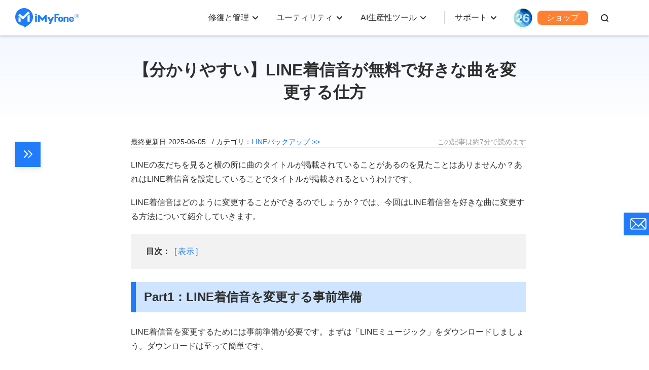

--- FILE ---
content_type: text/html
request_url: https://jp.imyfone.com/backup-restore-line/change-line-ringtone-for-free/
body_size: 34663
content:
<!DOCTYPE html>
<html lang="ja">
<head>
    <meta charset="UTF-8">
    <meta name="viewport" content="width=device-width, initial-scale=1.0">
    <meta http-equiv="X-UA-Compatible" content="ie=edge">
    <title>【簡単】LINE着信音が無料で好きな曲を変更する仕方</title>
    <meta name="Description" content="LINEの友だちを見ると横の所に曲のタイトルが掲載されていることがあるのを見たことはありませんか？あれはLINE着信音を設定していることでタイトルが掲載されるというわけです。LINE着信音はどのように変更することができるのでしょうか？では、今回はLINE着信音を好きな曲に変更する方法について紹介していきます。">
    <meta name="Keywords" content="">
    <!--  end Seo-->
    <link rel="shortcut icon" href="https://images.imyfone.com/jp/images/public/favicon.ico"> 
    <link rel="canonical" href="https://jp.imyfone.com/backup-restore-line/change-line-ringtone-for-free/"> 
    <meta property="og:image" content="https://images.imyfone.com/jp/line/line-music-download.jpg">

    <meta name="twitter:card" content="summary_large_image">
    <meta name="twitter:site" content="@jp.imyfone.com">
    <meta name="twitter:creator" content="@iMyFone_JP">
    <meta name="twitter:title" content="【簡単】LINE着信音が無料で好きな曲を変更する仕方">
    <meta name="twitter:description" content="LINEの友だちを見ると横の所に曲のタイトルが掲載されていることがあるのを見たことはありませんか？あれはLINE着信音を設定していることでタイトルが掲載されるというわけです。LINE着信音はどのように変更することができるのでしょうか？では、今回はLINE着信音を好きな曲に変更する方法について紹介していきます。">
    <meta name="twitter:image" content="https://images.imyfone.com/jp/line/line-music-download.jpg">

    <!--  libcss start-->
    <noscript><iframe src="https://www.googletagmanager.com/ns.html?id=GTM-5KRQZ8D" height="0" width="0" style="display:none;visibility:hidden"></iframe></noscript>
<script type="text/javascript" sync>
    (function(w, d, s, l, i) {
        w[l] = w[l] || [];
        w[l].push({
            'gtm.start': new Date().getTime(),
            event: 'gtm.js'
        });
        var f = d.getElementsByTagName(s)[0],
            j = d.createElement(s),
            dl = l != 'dataLayer' ? '&l=' + l : '';
        j.async = true;
        j.src =
            '//www.googletagmanager.com/gtm.js?id=' + i + dl;
        f.parentNode.insertBefore(j, f);
    })(window, document, 'script', 'dataLayer', 'GTM-5KRQZ8D');
</script>
<link rel="stylesheet" href="/assets/css/fonts.css">
<link rel="stylesheet" href="/assets/css/base.css?v=20240914"/>
    <!--    libcss end-->
<link rel="stylesheet" href="/assets/plug/bootstrap/bootstrap.css" />
    <link rel="stylesheet" href="/assets/css/article/imyfone.css" />
    <link rel="stylesheet" href="/assets/css/article/new_post.css" />
    <link rel="stylesheet" href="/assets/css/article/article_detail.css" />
    <script type="application/ld+json">{"@context":"https://schema.org","@type":"BreadcrumbList","itemListElement":[{"@type":"ListItem","position":1,"name":"ホーム","item":"https://jp.imyfone.com"},{"@type":"ListItem","position":2,"name":"LINEバックアップ","item":"https://jp.imyfone.com/backup-restore-line/"},{"@type":"ListItem","position":3,"name":"【分かりやすい】LINE着信音が無料で好きな曲を変更する仕方"}]}</script>
    <script type="application/ld+json">{"@context":"https://schema.org","@type":"Article","author":{"@type":"Person","name":"桑原 砂羽","url":"https://jp.imyfone.com/authors/kuwahara/"},"image":["https://images.imyfone.com/jp/line/line-music-download.jpg"],"datePublished":"2021-07-01T15:33:20+08:00","dateModified":"2025-06-05T16:34:28+08:00","headline":"【分かりやすい】LINE着信音が無料で好きな曲を変更する仕方"}</script>
    
    
    <script type="application/ld+json">[{"@context":"https://schema.org","@type":"VideoObject","name":"【iPhone】LINEトーク履歴をバックアップする方法まとめ｜iTransor for LINE","description":"■iTransor for LINE公式サイト：https://bit.ly/3wuEFlY\n\n■LINEのトーク履歴やデータを引き継ぐには、バックアップを取るなど日頃からの準備がとても大切です。\n\n今回の動画では、LINEトーク履歴をバックアップ&amp;エクスポートする方法を二つ紹介します。\n\n■機種変更の時LINEをバックアップする方法\n\n0:00 はじめに \n0:21 iCloudで手動的バックアップ\n0:55 プロのLINEバックアップツールのご利用\n1:57 バックアップの中身を確認\n\n■iTransor for LINE( https://bit.ly/3wuEFlY )を利用すれば、たったワンクリックでバックアップ開始できるし、バックアップした内容も簡単に確認できます。\n\n▼おすすめ動画はこちら \n\n【iPhoneでLINEのトーク履歴を復元する方法】 \nhttps://youtu.be/02gT5I9CjO4\n\n■チャンネル登録お願いします\nhttp://bit.ly/2Lwp6s1​ \n\n＃LINE\n#LINEバックアップ\n＃LINE機種変更\n\n ▬▬▬▬▬★★★ ソーシャルメディア ★★★▬▬▬▬▬\n►公式サイト：https://jp.imyfone.com/​\n► Twitter: https://twitter.com/iMyFone_JP","thumbnailUrl":["https://img.youtube.com/vi/EBVt6A9yNxQ/maxresdefault.jpg","https://img.youtube.com/vi/EBVt6A9yNxQ/hqdefault.jpg"],"uploadDate":"2021-05-25T19:05:01+08:00","duration":"PT0H2M41S","embedUrl":"https://www.youtube.com/embed/EBVt6A9yNxQ"}]</script>
</head>
<body data-product="iTransor for LINE">
<!--start header-->
     <svg display="none" version="1.1" xmlns="http://www.w3.org/2000/svg">
    <symbol id="enter-now" viewBox="0 0 16 13" fill="currentColor">
        <g>
            <path
                d="m13.5 5.66988056c.5522847 0 1 .44771525 1 1 0 .51283584-.3860402.93550716-.8833789.99327227l-.1166211.00672773h-12c-.55228475 0-1-.44771525-1-1 0-.51283584.38604019-.93550716.88337888-.99327227l.11662112-.00672773z">
            </path>
            <path
                d="m8.84210074.24689408c.3839344-.3353979.95174539-.3248778 1.32261196.00586465l.0883933.08934204 4.9999999 5.72356586c.3110784.35609551.3270878.8755276.0543089 1.24802278l-.0815496.09771341-4.9999999 5.27643418c-.3798819.4008843-1.01281792.4179101-1.41370223.0380283-.37004705-.3506602-.41301945-.9169405-.1186536-1.317292l.08062528-.0964102 4.37386525-4.61616307-4.40110595-5.03810074c-.3353979-.3839344-.3248778-.95174539.00586465-1.32261196z">
            </path>
        </g>
    </symbol>
    <symbol id="header-arrow" viewBox="0 0 11 8" fill="currentColor">
        <path d="M5.5 5.086L1.707 1.293A1 1 0 0 0 .293 2.707l4.5 4.5a1 1 0 0 0 1.414 0l4.5-4.5a1 1 0 1 0-1.414-1.414z"
            fill="currentColor" />
    </symbol>
</svg>

<header class="base-header">
    <div class="base-maxwidth">
        <div class="mask-bg"></div>
        <div class="menu base-flex flex-justify-between">
            <div class="imf-logo">
                <a href="/">
                    <svg width="126" height="39" viewBox="0 0 126 39" xmlns="http://www.w3.org/2000/svg">
                        <g fill="#207CFB" fill-rule="evenodd">
                            <path
                                d="M87.882 21.922c0 .88.147 1.565.465 2.055.318.465.758.71 1.345.71.588 0 1.028-.245 1.346-.71.318-.49.49-1.15.49-2.031 0-.88-.172-1.541-.49-2.03-.318-.466-.758-.71-1.346-.71-.587 0-1.027.244-1.345.71-.294.44-.465 1.125-.465 2.006zm-3.132 0c0-1.615.44-2.692 1.321-3.597.881-.905 2.08-1.37 3.621-1.37 1.542 0 2.765.465 3.646 1.37.88.905 1.321 1.982 1.321 3.597 0 1.614-.44 2.74-1.321 3.67-.88.93-2.08 1.37-3.646 1.37-1.565 0-2.764-.465-3.645-1.37-.856-.93-1.297-2.031-1.297-3.67zm24.295-.906h4.135c-.025-.587-.123-.954-.44-1.272-.319-.342-.93-.49-1.493-.49-.514 0-1.321.172-1.615.49-.293.318-.538.66-.587 1.272zm4.306 2.814h2.422s.196 0 .171.147c-.293.978-.831 1.663-1.614 2.202-.832.562-1.933.831-3.156.831-1.468 0-2.643-.44-3.499-1.296-.856-.857-1.444-2.055-1.444-3.548 0-1.688.245-2.569 1.101-3.45.857-.88 2.325-1.492 3.793-1.492 1.517 0 2.813.44 3.67 1.346.856.88 1.1 2.177 1.1 3.474v.22c0 .294-.318.294-.318.294h-6.532c0 .66.49 1.32.783 1.663.294.343.905.612 1.468.612.416 0 1.052-.073 1.321-.245.245-.146.367-.342.514-.611.024-.098.098-.147.22-.147zM42.938 12.82c0 1.028-.856 1.86-1.908 1.86-1.053 0-1.909-.832-1.909-1.86 0-1.027.856-1.86 1.909-1.86 1.052 0 1.908.833 1.908 1.86zm52.504 14.117h3.107V21.09c0-.685.49-1.493 1.86-1.493 1.59 0 1.81.759 1.859 1.321.098 1.444.049 5.701.049 6.02h3.01v-6.19c0-3.328-2.937-3.377-3.744-3.377-1.15 0-2.202.171-3.01.44l-.024-.783H95.98a.556.556 0 0 0-.391.147c-.098.098-.172.22-.172.343v9.419h.025zm-8.882-15.34a.382.382 0 0 0-.244-.122H78.12a.664.664 0 0 0-.416.146c-.122.098-.171.245-.171.098v15.169h3.205V19.77c0-.05.024-.123.073-.147a.222.222 0 0 1 .172-.074h2.789c.195 0 .293-.22.342-.318l.905-2.03c.074-.123.025-.196-.024-.245-.073-.073-.27-.073-.318-.073h-3.694a.264.264 0 0 1-.172-.074c-.049-.049-.073-.098-.073-.147v-2.226c0-.049.024-.122.073-.147a.222.222 0 0 1 .172-.073h4.306c.146 0 .318-.025.391-.172.294-.562.734-1.37.905-1.981.074-.172.098-.343-.024-.465zm-43.793 4.6a.515.515 0 0 0-.123-.319.405.405 0 0 0-.318-.122h-2.642a.515.515 0 0 0-.318.122.405.405 0 0 0-.123.319v10.74h3.548v-10.74h-.024zm33.543 1.296a.292.292 0 0 0-.22-.122h-3.304a.348.348 0 0 0-.146.049c-.05.024-.074.073-.098.122l-2.202 4.844c-.05.098-.123.147-.245.147a.27.27 0 0 1-.245-.147l-2.568-4.844a.191.191 0 0 0-.098-.098.348.348 0 0 0-.147-.049h-3.279a.257.257 0 0 0-.22.123.265.265 0 0 0 0 .269l4.698 8.905c.024.025.024.074.024.123s0 .073-.024.122l-1.958 4.282h3.89l1.982-4.355.025-.05 4.135-9.076a.222.222 0 0 0 0-.245zm-16.815-3.841c-.074 0-.123.025-.196.049a.358.358 0 0 0-.147.122l-5.26 6.24c-.073.097-.196.146-.342.146a.444.444 0 0 1-.343-.147l-5.26-6.239a.649.649 0 0 0-.147-.122.46.46 0 0 0-.196-.049h-2.08a.515.515 0 0 0-.317.122.405.405 0 0 0-.123.318v12.845h3.352l-.024-6.973 4.82 5.09a.485.485 0 0 0 .318.146.395.395 0 0 0 .318-.147l4.795-5.089-.025 6.973h3.377V14.092a.515.515 0 0 0-.123-.318.405.405 0 0 0-.318-.122h-2.08zm61.955-2.226a4.427 4.427 0 0 1 4.428 4.428 4.427 4.427 0 0 1-4.429 4.428 4.427 4.427 0 0 1-4.428-4.428c-.024-2.447 1.982-4.428 4.428-4.428zm0 .587a3.848 3.848 0 0 0-3.842 3.841 3.848 3.848 0 0 0 3.841 3.841 3.848 3.848 0 0 0 3.841-3.841c-.024-2.129-1.737-3.841-3.84-3.841z" />
                            <path
                                d="M119.639 18.252v-5.016h2.349c.269 0 .807.147 1.003.27.538.317.636.733.636 1.076 0 .783-.49 1.199-1.126 1.394l1.126 2.251h-1.052l-1.028-2.153h-.954v2.153h-.954v.025zm.93-4.404v1.639h1.174c.636 0 .93-.318.93-.783 0-.514-.343-.856-.93-.856h-1.174zM17.542 0c9.689 0 17.542 7.854 17.542 17.542 0 5.334-2.373 10.105-6.14 13.334-3.01 2.79-6.484 5.114-10.032 7.364l-1.957-3.058-.073-.098C7.512 34.742 0 27.035 0 17.542 0 7.854 7.854 0 17.542 0zm-6.826 21.775c0-.905-.367-1.493-.856-1.958l-2.74-2.52c-.343-.269-.612-.122-.612.49v9.028h4.184c.024-3.156.024-1.884.024-5.04zM28.674 9.566l-2.52-2.618c-.147-.17-.416-.17-.587-.024l-10.178 9.273c-.367.342-.587.366-.93.048l-5.089-4.82c-.17-.146-.44-.146-.587.025l-2.52 2.716c-.146.171-.146.44.025.587l7.976 7.193c.171.147.71.44 1.199 0l13.162-11.793c.196-.146.196-.416.05-.587zm-4.428 7.805v9.444h4.184V13.383c0-.612-.245-.783-.612-.49l-2.716 2.52c-.514.465-.856 1.053-.856 1.958z" />
                        </g>
                    </svg>
                </a>
                <a href="/ios-update/?position=header_icon" class="ios-update m-hidden"> 
                    <img src="https://images.imyfone.com/imyfonepublic/assets/activity/ios26/ios-logo.png" alt="ios26">
                </a>
                <span class="close"></span>
            </div>
            <div class="category-container" id="ul-login">
                <ul class="layer1 base-flex flex-align-center">
                    <li class="check_list">
                        <a class="arrow1 " href="javascript:;">修復と管理</a>
                        <div class="bg">
                            <div class="container card-list card-list-type-one flexible layer2 first">
                                <ul class="card">
                                    <li class="card-column-categroty">
                                        <div class="category-summarize base-align-center">
                                            <img src="https://images.imyfone.com/jp/assets/common/header/refresh-icon.svg"
                                                alt="PC・スマホデータ復元">
                                            <p>PC・スマホデータ復元</p>
                                        </div>
                                        <ul class="card-column-list">
                                            <li class="p-category">
                                                <a href="/iphone-data-recovery/" class="category-href-box"
                                                    id="lid-nav-prod-d-back">
                                                    <img src="https://images.imyfone.com/jp/assets/common/product-icon/d-back-icon.svg"
                                                        width="34" height="34" alt="D-Back" loading="lazy">
                                                    <div class="category-text">
                                                        <p class="icon-arrow-down base-align-center">
                                                            <span class="category-title">D-Back</span>
                                                            <span class="icon icon-header-hot"></span>
                                                        </p>
                                                        <p class="category-desc">iOS / PC / SNSデータ復元</p>
                                                    </div>
                                                </a>
                                            </li>
                                            <li class="p-category">
                                                <a href="/data-recovery/" class="category-href-box"
                                                    id="lid-nav-prod-anyrecover">
                                                    <img src="https://images.imyfone.com/jp/assets/common/product-icon/d-back-windows-icon.svg"
                                                        width="34" height="34" alt="AnyRecover" loading="lazy">
                                                    <div class="category-text">
                                                        <p class="icon-arrow-down base-align-center">
                                                            <span class="category-title">D-Back for PC</span>
                                                        </p>
                                                        <p class="category-desc">Windows / Macデータ復元</p>
                                                    </div>
                                                </a>
                                            </li>
                                            <li class="p-category">
                                                <a href="/android-data-recovery/" class="category-href-box"
                                                    id="lid-nav-prod-d-back-android">
                                                    <img src="https://images.imyfone.com/jp/assets/common/product-icon/dback-android-icon.svg"
                                                        width="34" height="34" alt="D-Back Android" loading="lazy">
                                                    <div class="category-text">
                                                        <p class="icon-arrow-down base-align-center">
                                                            <span class="category-title">D-Back for Android</span>
                                                        </p>
                                                        <p class="category-desc">Androidデータ復元</p>
                                                    </div>
                                                </a>
                                            </li>
                                        </ul>
                                    </li>
                                    <li class="card-column-categroty">
                                        <div class="category-summarize base-align-center">
                                            <img src="https://images.imyfone.com/jp/assets/common/header/tool-fix.svg"
                                                alt="システム・ファイル修復">
                                            <p>システム・ファイル修復</p>
                                        </div>
                                        <ul class="card-column-list">
                                            <li class="p-category">
                                                <a href="/ios-system-recovery/" class="category-href-box"
                                                    id="lid-nav-prod-fixppo">
                                                    <img src="https://images.imyfone.com/jp/assets/common/product-icon/fixppo-ios-icon.svg"
                                                        width="34" height="34" alt="Fixppo" loading="lazy">
                                                    <div class="category-text">
                                                        <p class="icon-arrow-down base-align-center">
                                                            <span class="category-title">Fixppo</span>
                                                            <span class="icon icon-header-hot"></span>
                                                        </p>
                                                        <p class="category-desc">iOS / iPadOS不具合修復</p>
                                                    </div>
                                                </a>
                                            </li>
                                            <li class="p-category">
                                                <a href="/file-repair/" class="category-href-box"
                                                    id="lid-nav-prod-UltraRepair">
                                                    <img src="https://images.imyfone.com/jp/assets/common/product-icon/ultrarepair-icon.svg"
                                                        width="34" height="34" alt="UltraRepair" loading="lazy">
                                                    <div class="category-text">
                                                        <p class="icon-arrow-down base-align-center">
                                                            <span class="category-title">UltraRepair</span>
                                                        </p>
                                                        <p class="category-desc">Windows / Mac 破損ファイル修復</p>
                                                    </div>
                                                </a>
                                            </li>
                                        </ul>
                                    </li>
                                    <li class="card-column-categroty">
                                        <div class="category-summarize base-align-center">
                                            <img src="https://images.imyfone.com/jp/assets/common/header/line.svg"
                                                alt="LINEデータ管理">
                                            <p>LINEデータ管理</p>
                                        </div>
                                        <ul class="card-column-list">
                                            <li class="p-category">
                                                <a href="/backup-transfer-restore-line/" class="category-href-box"
                                                    id="lid-nav-prod-iTransor-for-LINE">
                                                    <img src="https://images.imyfone.com/jp/assets/common/product-icon/itransor-for-line-icon.svg"
                                                        width="34" height="34" alt="iTransor for LINE" loading="lazy">
                                                    <div class="category-text">
                                                        <p class="icon-arrow-down base-align-center">
                                                            <span class="category-title">iTransor for LINE</span>
                                                        </p>
                                                        <p class="category-desc">LINEトーク転送＆バックアップ</p>
                                                    </div>
                                                </a>
                                            </li>
                                            <li class="p-category">
                                                <a href="/line-recovery/" class="category-href-box"
                                                    id="lid-nav-prod-chatsback">
                                                    <img src="https://images.imyfone.com/jp/assets/common/product-icon/chatsback-for-line-icon.svg"
                                                        width="34" height="34" alt="chatsback" loading="lazy">
                                                    <div class="category-text">
                                                        <p class="icon-arrow-down base-align-center">
                                                            <span class="category-title">ChatsBack for LINE</span>
                                                        </p>
                                                        <p class="category-desc">LINEトーク履歴復元</p>
                                                    </div>
                                                </a>
                                            </li>
                                        </ul>
                                    </li>
                                    <li class="card-column-categroty">
                                        <div class="category-summarize base-align-center">
                                            <img src="https://images.imyfone.com/jp/assets/common/header/delete-icon.svg"
                                                alt="データ消去">
                                            <p>データ消去</p>
                                        </div>
                                        <ul class="card-column-list">
                                            <li class="p-category">
                                                <a href="/iphone-data-eraser/" class="category-href-box"
                                                    id="lid-nav-prod-umate-pro">
                                                    <img src="https://images.imyfone.com/jp/assets/common/product-icon/umate-pro-icon.svg"
                                                        width="34" height="34" alt="Umate Pro" loading="lazy">
                                                    <div class="category-text">
                                                        <p class="icon-arrow-down base-align-center">
                                                            <span class="category-title">Umate Pro</span>
                                                        </p>
                                                        <p class="category-desc">iPhone / iPadデータ消去</p>
                                                    </div>
                                                </a>
                                            </li>
                                        </ul>
                                    </li>
                                </ul>
                            </div>
                        </div>
                        <svg class="header-icon-dwon" height="8" viewBox="0 0 11 8" width="11"
                            xmlns="http://www.w3.org/2000/svg">
                            <path
                                d="M5.5 5.086L1.707 1.293A1 1 0 0 0 .293 2.707l4.5 4.5a1 1 0 0 0 1.414 0l4.5-4.5a1 1 0 1 0-1.414-1.414z"
                                fill="#2e2e2e" />
                        </svg>
                    </li>

                    <li class="check_list">
                        <a class="arrow1" href="javascript:;">ユーティリティ</a>
                        <div class="bg">
                            <div class="container card-list card-list-type-one flexible layer2 first">
                                <ul class="card">
                                    <li class="card-column-categroty">
                                        <div class="category-summarize base-align-center">
                                            <img src="https://images.imyfone.com/jp/assets/common/header/location-icon.svg"
                                                alt="位置変更・ミラリング">
                                            <p>位置変更・ミラリング</p>
                                        </div>
                                        <ul class="card-column-list">
                                            <!-- <li class="p-category">
                                                <a href="/ios-location-changer/" id="lid-nav-prod-anyto"
                                                    class="category-href-box">
                                                    <img src="https://images.imyfone.com/jp/assets/common/product-icon/anyto-icon.svg"
                                                        width="34" height="34" alt="AnyTo" loading="lazy">
                                                    <div class="category-text">
                                                        <p class="icon-arrow-down base-align-center">
                                                            <span class="category-title">AnyTo</span>
                                                            <span class="icon icon-header-hot"></span>
                                                        </p>
                                                        <p class="category-desc">iOS / Android位置変更</p>
                                                    </div>
                                                </a>
                                            </li> -->
                                            <li class="p-category">
                                                <a href="/screen-mirror/" id="lid-nav-prod-MirrorTo"
                                                    class="category-href-box">
                                                    <img src="https://images.imyfone.com/jp/assets/common/product-icon/mirrorto-icon.svg"
                                                        width="34" height="34" alt="MirrorTo" loading="lazy">
                                                    <div class="category-text">
                                                        <p class="icon-arrow-down base-align-center">
                                                            <span class="category-title">MirrorTo</span>
                                                        </p>
                                                        <p class="category-desc">スマホ画面ミラーリング</p>
                                                    </div>
                                                </a>
                                            </li>
                                        </ul>
                                    </li>
                                    <li class="card-column-categroty">
                                        <div class="category-summarize base-align-center">
                                            <img src="https://images.imyfone.com/jp/assets/common/header/userful-tool.svg"
                                                alt="動画保存・編集・視聴">
                                            <p>動画保存・編集・視聴</p>
                                        </div>
                                        <ul class="card-column-list">
                                            <li class="p-category">
                                                <a href="/crop-video/" id="lid-nav-prod-TopClipper"
                                                    class="category-href-box">
                                                    <img src="https://images.imyfone.com/jp/assets/common/product-icon/topclipper-icon.svg"
                                                        width="34" height="34" alt="TopClipper" loading="lazy">
                                                    <div class="category-text">
                                                        <p class="icon-arrow-down base-align-center">
                                                            <span class="category-title">TopClipper</span>
                                                            <span class="icon icon-header-hot"></span>
                                                        </p>
                                                        <p class="category-desc">動画ダウンロード＆自動編集</p>
                                                    </div>
                                                </a>
                                            </li>
                                            <li class="p-category">
                                                <a href="/filme-video-editor/" class="category-href-box"
                                                    id="lid-nav-prod-Filme">
                                                    <img src="https://images.imyfone.com/jp/assets/common/product-icon/filme-icon.svg"
                                                        width="34" height="34" alt="Filme" loading="lazy">
                                                    <div class="category-text">
                                                        <p class="icon-arrow-down base-align-center">
                                                            <span class="category-title">Filme</span>
                                                        </p>
                                                        <p class="category-desc">初心者向け動画編集</p>
                                                    </div>
                                                </a>
                                            </li>
                                            <li class="p-category">
                                                <a href="/watermark-remover/" class="category-href-box"
                                                    id="lid-nav-prod-MarkGo">
                                                    <img src="https://images.imyfone.com/jp/assets/common/product-icon/markgo-icon.svg"
                                                        width="34" height="34" alt="MarkGo" loading="lazy">
                                                    <div class="category-text">
                                                        <p class="icon-arrow-down base-align-center">
                                                            <span class="category-title">MarkGo
                                                            </span>
                                                        </p>
                                                        <p class="category-desc">透かし削除ツール</p>
                                                    </div>
                                                </a>
                                            </li>
                                            <li class="p-category">
                                                <a href="https://www.lokshorts.com/jp/?utm_medium=web_top&utm_source=imyfone_jp&utm_campaign=lokshorts&utm_term=240626"
                                                    class="category-href-box" id="lid-nav-prod-LokShorts">
                                                    <img src="https://images.imyfone.com/jp/assets/common/product-icon/lockshort.svg"
                                                        width="34" height="34" alt="LokShorts" loading="lazy">
                                                    <div class="category-text">
                                                        <p class="icon-arrow-down base-align-center">
                                                            <span class="category-title">LokShorts

                                                            </span>
                                                        </p>
                                                        <p class="category-desc">豊富な短尺ドラマ見放題</p>
                                                    </div>
                                                </a>
                                            </li>
                                        </ul>
                                    <!-- <li class="card-column-categroty">
                                        <div class="category-summarize base-align-center">
                                            <img src="https://images.imyfone.com/jp/assets/common/header/unlock.svg"
                                                alt="ロック解除">
                                            <p>ロック解除</p>
                                        </div>
                                        <ul class="card-column-list">
                                            <li class="p-category">
                                                <a href="/unlock-iphone-passcode/" id="lid-nav-prod-lockwiper"
                                                    class="category-href-box">
                                                    <img src="https://images.imyfone.com/jp/assets/common/product-icon/lockwiper-ios-icon.svg"
                                                        width="34" height="34" alt="LockWiper" loading="lazy">
                                                    <div class="category-text">
                                                        <p class="icon-arrow-down base-align-center">
                                                            <span class="category-title">LockWiper</span>
                                                        </p>
                                                        <p class="category-desc">iPhone / iPadロック解除</p>
                                                    </div>
                                                </a>
                                            </li>
                                            <li class="p-category">
                                                <a href="/remove-phone-lock/" id="lid-nav-prod-lockwiper-android"
                                                    class="category-href-box">
                                                    <img src="https://images.imyfone.com/jp/assets/common/product-icon/lockwiper-android-icon.svg"
                                                        width="34" height="34" alt="LockWiper for Android"
                                                        loading="lazy">
                                                    <div class="category-text">
                                                        <p class="icon-arrow-down base-align-center">
                                                            <span class="category-title">LockWiper for Android</span>
                                                               <span class="header-new-icon"></span>
                                                        </p>
                                                        <p class="category-desc">Androidロック解除</p>
                                                     
                                                    </div>
                                                </a>
                                            </li>
                                            <li class="p-category">
                                                <a href="/file-password-recovery/" class="category-href-box"
                                                    id="lid-nav-prod-Passper-Pro">
                                                    <img src="https://images.imyfone.com/jp/assets/common/product-icon/passper-pro-icon.svg"
                                                        width="34" height="34" alt="Passper Pro" loading="lazy">
                                                    <div class="category-text">
                                                        <p class="icon-arrow-down base-align-center">
                                                            <span class="category-title">Passper Pro</span>
                                                            <span class="header-new-icon"></span>
                                                        </p>
                                                        <p class="category-desc">ファイルパスワード解除</p>
                                                    </div>
                                                </a>
                                            </li>
                                            <li class="p-category">
                                                <a href="/bypass-activation-lock/" class="category-href-box"
                                                    id="lid-nav-prod-ibypasser">
                                                    <img src="https://images.imyfone.com/jp/assets/common/product-icon/ibypasser-icon.svg"
                                                        width="34" height="34" alt="iBypasser" loading="lazy">
                                                    <div class="category-text">
                                                        <p class="icon-arrow-down base-align-center">
                                                            <span class="category-title">iBypasser</span>

                                                        </p>
                                                        <p class="category-desc">アクティベーションロック解除</p>
                                                    </div>
                                                </a>
                                            </li>

                                        </ul>
                                    </li> -->
                    </li>
                </ul>

            </div>
        </div>
        <svg class="header-icon-dwon" height="8" viewBox="0 0 11 8" width="11" xmlns="http://www.w3.org/2000/svg">
            <path
                d="M5.5 5.086L1.707 1.293A1 1 0 0 0 .293 2.707l4.5 4.5a1 1 0 0 0 1.414 0l4.5-4.5a1 1 0 1 0-1.414-1.414z"
                fill="#2e2e2e" />
        </svg>
        </li>
        <li class="check_list">
            <a class="arrow1" href="javascript:;">AI生産性ツール</a>
            <div class="bg">
                <div class="container card-list card-list-type-one flexible layer2 first">
                    <ul class="card">
                        <li class="card-column-categroty">
                            <div class="category-summarize base-align-center">
                                <img src="https://images.imyfone.com/jp/assets/common/header/ai-voice-icon.svg"
                                    alt="AI音声・ボイスチェンジ">
                                <p>AI音声・ボイスチェンジ</p>
                            </div>
                            <ul class="card-column-list">
                                <li class="p-category">
                                    <a href="/voice-changer/" id="lid-nav-prod-MagicMic" class="category-href-box">
                                        <img src="https://images.imyfone.com/jp/assets/common/product-icon/magicmic-icon.svg"
                                            width="34" height="34" alt="MagicMic" loading="lazy">
                                        <div class="category-text">
                                            <p class="icon-arrow-down base-align-center">
                                                <span class="category-title">MagicMic
                                                </span>
                                                <span class="icon icon-header-hot"></span>
                                            </p>
                                            <p class="category-desc">リアルタイム音声変換</p>
                                        </div>
                                    </a>
                                </li>
                                <li class="p-category">
                                    <a href="/voice-generator/" id="lid-nav-prod-VoxBox" class="category-href-box">
                                        <img src="https://images.imyfone.com/jp/assets/common/product-icon/voxbox-icon.svg"
                                            width="34" height="34" alt="VoxBox" loading="lazy">
                                        <div class="category-text">
                                            <p class="icon-arrow-down base-align-center">
                                                <span class="category-title">VoxBox</span>
                                            </p>
                                            <p class="category-desc">AI音声｜テキスト読み上げ</p>
                                        </div>
                                    </a>
                                </li>
                            </ul>
                        </li>
                        <li class="card-column-categroty">
                            <div class="category-summarize base-align-center">
                                <img src="https://images.imyfone.com/jp/assets/common/header/ai-image-icon.svg" alt="AI画像・動画生成">
                                <p>AI画像・動画生成</p>
                            </div>
                            <ul class="card-column-list">
                                <li class="p-category">
                                    <a href="/chat-ai/" id="lid-nav-prod-ChatArt" class="category-href-box">
                                        <img src="https://images.imyfone.com/jp/assets/common/product-icon/chatart-icon.svg"
                                            width="34" height="34" alt="ChatArt" loading="lazy">
                                        <div class="category-text">
                                            <p class="icon-arrow-down base-align-center">
                                                <span class="category-title">ChatArt</span>
                                            </p>
                                            <p class="category-desc">会話・内容・画像生成AI</p>
                                        </div>
                                    </a>
                                </li>
                                <li class="p-category">
                                    <a href="/ai-image-to-video-generator/" class="category-href-box">
                                        <img src="https://images.imyfone.com/jp/assets/common/product-icon/dreamvid-icon.svg"
                                            width="32px" height="32px" alt="DreamVid" loading="lazy">
                                        <div class="category-text">
                                            <p class="icon-arrow-down">
                                                <span class="category-title">DreamVid</span>
                                                <span class="header-new-icon"></span>
                                            </p>
                                            <p class="category-desc">AIでハグ・キス動画生成</p>
                                        </div>
                                    </a>
                                </li>
                                <li class="p-category">
                                    <a href="/story-to-video-generator/" class="category-href-box">
                                        <img src="https://images.imyfone.com/jp/assets/common/product-icon/noviai-icon.svg"
                                            width="32px" height="32px" alt="NoviAI" loading="lazy" />
                                        <div class="category-text">
                                            <p class="icon-arrow-down">
                                                <span class="category-title">Novi AI</span>
                                            </p>
                                            <p class="category-desc">AIでテキストから動画生成</p>
                                        </div>
                                    </a>
                                </li>
                            </ul>
        </li>
        </ul>

    </div>
    </div>
    <svg class="header-icon-dwon" height="8" viewBox="0 0 11 8" width="11" xmlns="http://www.w3.org/2000/svg">
        <path d="M5.5 5.086L1.707 1.293A1 1 0 0 0 .293 2.707l4.5 4.5a1 1 0 0 0 1.414 0l4.5-4.5a1 1 0 1 0-1.414-1.414z"
            fill="#2e2e2e" />
    </svg>
    </li>
    <li class="check_list header-other-entry">
        <a class="arrow1" href="javascript:;">サポート</a>
        <div class="bg bg-other-entry">
            <ul class="container card-list card-list-type-one flexible layer2">
                <a href="javascript:;" class="back hidden arrow2">サポート</a>
                <li class="card-list-item">
                    <ul class="card">
                        <li class="header-entry-item">
                            <a class="product-link" href="/support/" id="lid-nav-support">
                                <img src="https://images.imyfone.com/jp/assets/common/header/support.svg" alt="support"
                                    loading="lazy">
                                <div class="product">
                                    <p class="title">サポートセンター</p>
                                    <p class="desc">ライセンス、FAQ</p>
                                </div>
                            </a>
                        </li>
                        <li class="header-entry-item">
                            <a class="product-link" href="/support/contact-support/" id="lid-nav-contact-us">
                                <img src="https://images.imyfone.com/jp/assets/common/header/contact.svg" alt="contact"
                                    loading="lazy">
                                <div class="product">
                                    <p class="title">お問合せ・ご相談</p>
                                    <p class="desc">カスタマーサービス</p>
                                </div>
                            </a>
                        </li>
                        <li class="header-entry-item">
                            <a class="product-link" href="/how-to/" id="lid-nav-contact-us">
                                <img src="https://images.imyfone.com/jp/assets/common/header/howto.svg" alt="howto"
                                    loading="lazy">
                                <div class="product">
                                    <p class="title">ユーザーガイド</p>
                                    <p class="desc">スマホ・PCの不具合解決法</p>
                                </div>
                            </a>
                        </li>
                        <li class="header-entry-item">
                            <a class="product-link" href="/download-center/" id="lid-nav-product-center">
                                <img src="https://images.imyfone.com/jp/assets/common/header/product.svg" alt="support"
                                    loading="lazy">
                                <div class="product">
                                    <p class="title">製品ダウンロード</p>
                                    <p class="desc">iMyFone製品無料体験</p>
                                </div>
                            </a>
                        </li>

                    </ul>
                </li>
            </ul>
        </div>
        <svg class="header-icon-dwon" height="8" width="11">
            <use xlink:href="#header-arrow"></use>
        </svg>
    </li>
    <li class="ios-update pc-hidden">
        <a href="/ios-update/?position=header_icon">
            <img src="https://images.imyfone.com/imyfonepublic/assets/activity/ios26/ios-logo.png" alt="ios26">
        </a>
    </li>
    <li class="ml">
        <a class="store base-flex base-background-orange" href="/store/">
            ショップ
        </a>
    </li>
    <li class="login-menu">
        <div id="Login" status="pc"></div>
    </li>
    <li class="header-search-box">
        <div class="header-search base-flex" href="/search/">
            <div class="header-search-content">
                <input type="text" name="search" id="search" value="" placeholder="検索" />
                <span class="header-search-btn">
                    <svg viewBox="0 0 20 20" fill="#fff" xmlns="http://www.w3.org/2000/svg">
                        <path fill-rule="evenodd" clip-rule="evenodd"
                            d="M18.667 9.333A9.333 9.333 0 1 1 0 9.333a9.333 9.333 0 0 1 18.667 0zm-16 0a6.667 6.667 0 1 0 13.333 0 6.667 6.667 0 0 0-13.333 0z" />
                        <path
                            d="M13.813 16.358l4 3.333a1.333 1.333 0 0 0 1.707-2.049l-4-3.333a1.333 1.333 0 0 0-1.707 2.049z" />
                    </svg>
                </span>
            </div>
            <div class="header-search-icon">
                <svg class="header-search-show" width="15" height="15" viewBox="0 0 15 15" fill="#2E2E2E"
                    xmlns="http://www.w3.org/2000/svg">
                    <path fill-rule="evenodd" clip-rule="evenodd"
                        d="M14 7A7 7 0 1 1 0 7a7 7 0 0 1 14 0zM2 7a5 5 0 1 0 10 0A5 5 0 0 0 2 7z" />
                    <path d="M10.36 12.268l3 2.5a1 1 0 1 0 1.28-1.536l-3-2.5a1 1 0 0 0-1.28 1.536z" />
                </svg>
                <svg class="header-search-shop" width="10" height="10" viewBox="0 0 10 10"
                    xmlns="http://www.w3.org/2000/svg">
                    <g stroke="#000" stroke-width="2" fill="none" fill-rule="evenodd" stroke-linecap="round">
                        <path d="M9 1L1 9M1 1l8 8" />
                    </g>
                </svg>
            </div>

        </div>
    </li>
    <li class="message-model-box">
        <div class="btn-message-model">
            <div class="message-model-svg">
                <img src="https://images.imyfone.com/jp/assets/common/header/msg-bell-icon.png" alt="bell-icon"
                    width="30px">
            </div>
            <span class="message-hidden">新着情報</span>
            <div class="btn-message-jump">
                <img src="https://images.imyfone.com/jp/assets/common/header/msg-icon.png" alt="jump-icon" width="48px">
                お役立ち情報<br>新着メッセージがあります！
                <div class="btn-message-close"></div>
            </div>
        </div>
        <div id="modal-container"></div>
    </li>
    </ul>
    </div>
    </div>
    </div>
    <div class="btn-message-jump message-hidden">
        <img src="https://images.imyfone.com/jp/assets/common/header/msg-icon.png" alt="jump-icon" width="48px">
        お役立ち情報<br>新着メッセージがあります！
    </div>
</header>
<!--end header-->
<div class="main">
    <aside>
        <svg display="none" version="1.1" xmlns="http://www.w3.org/2000/svg">
            <symbol id="download-path" viewBox="0 0 24 24" fill="currentColor">
                <path d="M21,22 L21,24 L3,24 L3,22 L21,22 Z M13,0 L13,15.191 L19.3160589,9.2704628 L20.6839411,10.7295372 L12,18.870732 L3.31605887,10.7295372 L4.68394113,9.2704628 L11,15.192 L11,0 L13,0 Z"></path>
            </symbol>
            <symbol id="shop-path" viewBox="0 0 26 24" fill="currentColor">
                <path d="m18.5,19c0.82843,0 1.5,0.67157 1.5,1.5c0,0.82843 -0.67157,1.5 -1.5,1.5c-0.82843,0 -1.5,-0.67157 -1.5,-1.5c0,-0.82843 0.67157,-1.5 1.5,-1.5zm-8,0c0.82843,0 1.5,0.67157 1.5,1.5c0,0.82843 -0.67157,1.5 -1.5,1.5c-0.82843,0 -1.5,-0.67157 -1.5,-1.5c0,-0.82843 0.67157,-1.5 1.5,-1.5zm-10.5,-17l5,0c0.41106,0 0.77562,0.25075 0.92682,0.62438l0.0388,0.11565l3.30076,12.25997l10.52414,0l2.8,-8l-12.59052,0l0,-2l14,0c0.64833,0 1.11393,0.60251 0.97675,1.21545l-0.03289,0.1149l-3.5,10c-0.12634,0.36098 -0.44559,0.61461 -0.81796,0.66173l-0.1259,0.00792l-12,0c-0.41106,0 -0.77562,-0.25075 -0.92682,-0.62438l-0.0388,-0.11565l-3.30076,-12.25997l-4.23362,0l0,-2l5,0l-5,0z"></path>
            </symbol>
            <symbol id="videp-path" viewBox="0 0 32 32" fill="#666666">
                <path d="M15,0 C6.7,0 0,6.7 0,15 C0,23.3 6.7,30 15,30 C23.3,30 30,23.3 30,15 C30,6.7 23.2,0 15,0 Z M15,28 C7.8,28 2,22.2 2,15 C2,7.8 7.8,2 15,2 C22.2,2 28,7.8 28,15 C28,22.2 22.1,28 15,28 Z"></path>
                <path d="M20.4,14.1 L12.5,9.5 C12.2,9.3 11.8,9.3 11.5,9.5 C11.2,9.7 11,10 11,10.4 L11,19.6 C11,20 11.2,20.3 11.5,20.5 C11.7,20.6 11.8,20.6 12,20.6 C12.2,20.6 12.3,20.6 12.5,20.5 L20.4,15.9 C20.7,15.7 20.9,15.4 20.9,15 C20.9,14.6 20.7,14.3 20.4,14.1 Z M13,17.9 L13,12.2 L17.9,15.1 L13,17.9 Z"></path>
            </symbol>
            <symbol id="win-path" viewBox="0 0 24 24" fill="currentColor">
                <path d="M23.9775346,11.13856 L23.9775346,0.00945378509 L11.3139401,1.89791827 L11.3139401,11.13856 L23.9775346,11.13856 Z M9.54435484,11.13856 L9.54435484,2.0445951 L0.0144009325,3.43802522 L0.0144009325,11.13856 L9.54435484,11.13856 Z M11.3139401,12.8986822 L11.3139401,22.1393239 L23.9775346,23.95445 L23.9775346,12.8986822 L11.3139401,12.8986822 Z M0.0144009325,12.8986822 L0.0144009325,20.6725554 L9.54435484,22.0476509 L9.54435484,12.8986822 L0.0144009325,12.8986822 Z"></path>
            </symbol>
            <symbol id="mac-path" viewBox="0 0 24 24" fill="currentColor">
                <path d="M22.4992562,-1.24344979e-14 L13.4281275,-1.24344979e-14 C12.3031647,2.93192236 11.4571791,6.16193582 11.2071873,8.98181018 C11.1357611,9.8221701 11.778597,9.80349542 11.778597,9.80349542 L13.4749695,9.80349542 C13.6713916,9.80349542 13.9570964,9.84084475 14.1178054,10.0089167 C14.4392234,10.326386 14.3677972,10.66253 14.3856537,10.8492766 C14.4213668,12.5299965 14.5285061,13.781199 14.6356454,15.6673401 C14.6356454,15.7233641 14.653502,15.9287854 14.653502,16.0034841 C16.7248621,15.4058948 17.9748207,13.9679457 18.3498084,13.613127 C18.5462304,13.3890311 18.9033615,13.2956577 19.242636,13.5944524 C19.5819105,13.9119217 19.4569146,14.4348123 19.2962056,14.6215589 C18.921218,15.0137269 17.5105504,17.0492653 14.7963544,17.7589026 C14.9570634,19.5329957 15.2681458,20.6367494 15.4645679,22 L22.5714758,22 C23.3571641,22 24,21.3277121 24,20.5060268 L23.9277804,1.49397318 C23.9277804,0.67228794 23.2849445,-1.24344979e-14 22.4992562,-1.24344979e-14 Z M17.4212676,8.19747426 C16.9212841,8.19747426 16.52844,7.78663163 16.52844,7.26374102 L16.52844,5.39627455 C16.52844,4.87338394 16.9212842,4.46254133 17.4212676,4.46254133 C17.9212511,4.46254133 18.3140952,4.87338397 18.3140952,5.39627455 L18.3140952,7.26374102 C18.3140952,7.78663163 17.9212511,8.19747426 17.4212676,8.19747426 Z M13.0285557,17.8896252 C12.5999984,17.9456492 12.4035764,17.9829986 11.939306,17.9643239 C7.92158168,17.9269746 5.36809469,15.3685455 4.85025466,14.8269802 C4.65383258,14.5842096 4.38598429,14.1360176 4.68954569,13.6878257 C5.04667673,13.1649351 5.56451676,13.4077057 5.72522573,13.557103 C6.2609223,14.0799936 8.42156515,16.2275801 11.8678798,16.2836041 C12.3321502,16.2836041 12.5107157,16.2836041 12.9214164,16.2462547 C12.8321336,14.9950522 12.7607074,13.9679456 12.7428509,12.1565032 C12.7428509,11.6522872 12.2964371,11.6522872 12.296437,11.6522872 L9.99294179,11.6522872 C9.99294179,11.6522872 9.17154038,11.7830099 9.24296658,10.66253 C9.68938039,3.95832537 11.6424722,0 11.6424722,0 L1.42852421,0 C0.642835901,0 5.68434189e-14,0.67228794 5.68434189e-14,1.49397318 L0.0722196339,20.4873521 C0.0722196339,21.3090374 0.715055535,21.9813253 1.50074384,21.9813253 L13.6789127,21.9813253 C13.6789127,21.9813253 13.296404,20.8402223 13.0285557,17.8896252 Z M6.77876233,4.46254133 C7.2787458,4.46254133 7.67158994,4.87338397 7.67158994,5.39627455 L7.67158994,7.26374102 C7.67158994,7.78663163 7.27874578,8.19747426 6.77876233,8.19747426 C6.27877889,8.19747426 5.8859347,7.78663163 5.8859347,7.26374102 L5.8859347,5.39627455 C5.8859347,4.87338394 6.27877886,4.46254133 6.77876233,4.46254133 Z"></path>
            </symbol>
            <symbol id="blu-ok-path" viewBox="0 0 20 20" fill="currentColor">
                <g transform="translate(-695.000000, -196.000000)" fill="#05B353" fill-rule="nonzero">
                    <g transform="translate(696.000000, 200.000000)">
                        <polygon points="18.4 2.1 16.3 4.61852778e-14 7.1 9.1 2.1 4.2 4.4408921e-14 6.3 5 11.3 7.1 13.4 9.2 11.3"></polygon>
                    </g>
                </g>
            </symbol>
            <symbol id="red-no-path" viewBox="0 0 20 20" fill="currentColor">
                <g transform="translate(-656.000000, -196.000000)" fill="#D70D16" fill-rule="nonzero">
                    <g transform="translate(659.000000, 199.000000)">
                        <polygon points="14 2.1 11.9 0 7 4.9 2.1 0 -4.4408921e-16 2.1 4.9 7 0 11.9 2.1 14 7 9.1 11.9 14 14 11.9 9.1 7"></polygon>
                    </g>
                </g>
            </symbol>
            <symbol id="popups-close-path" viewBox="0 0 16 16">
                <path d="M1.293 1.293a1 1 0 0 1 1.414 0L8 6.585l5.293-5.292a1 1 0 0 1 1.414 1.414L9.415 8l5.292 5.293a1 1 0 0 1 .083 1.32l-.083.094a1 1 0 0 1-1.414 0L8 9.415l-5.293 5.292a1 1 0 1 1-1.414-1.414L6.585 8 1.293 2.707a1 1 0 0 1-.083-1.32z" fill="#828282" fill-rule="nonzero"></path>
            </symbol>
            <symbol id="close-path" viewBox="0 0 24 24" fill="currentColor">
                <path d="M11 11V6a1 1 0 0 1 2 0v5h5a1 1 0 0 1 0 2h-5v5a1 1 0 0 1-2 0v-5H6a1 1 0 0 1 0-2h5z"></path>
            </symbol>
            <symbol id="search-path" viewBox="0 0 20 20" fill="currentColor">
                <path d="M18.9,16.3 L14.9,12.3 C15.6,11.1 16.1,9.7 16.1,8.1 C16.1,3.7 12.5,0.1 8.1,0.1 C3.7,0.1 0.1,3.7 0.1,8.1 C0.1,12.5 3.7,16.1 8.1,16.1 C10.3,16.1 12.2,15.2 13.7,13.9 L17.6,17.8 C18,18.2 18.6,18.2 19,17.8 C19.3,17.4 19.3,16.7 18.9,16.3 Z M8.1,15.1 C4.2,15.1 1.1,12 1.1,8.1 C1.1,4.2 4.2,1.1 8.1,1.1 C12,1.1 15.1,4.2 15.1,8.1 C15.1,12 11.9,15.1 8.1,15.1 Z"></path>
                <path d="M10.7,7.1 L9.1,7.1 L9.1,5.5 C9.1,4.9 8.7,4.5 8.1,4.5 C7.5,4.5 7.1,4.9 7.1,5.5 L7.1,7.1 L5.5,7.1 C4.9,7.1 4.5,7.5 4.5,8.1 C4.5,8.7 4.9,9.1 5.5,9.1 L7.1,9.1 L7.1,10.7 C7.1,11.3 7.5,11.7 8.1,11.7 C8.7,11.7 9.1,11.3 9.1,10.7 L9.1,9.1 L10.7,9.1 C11.3,9.1 11.7,8.7 11.7,8.1 C11.7,7.5 11.2,7.1 10.7,7.1 Z"></path>
            </symbol>
        <symbol id="android-path" viewBox="0 0 20 20" fill="currentColor">
                    <path d="M2.74 6.468c-.686 0-1.24.553-1.24 1.235v5.17c0 .682.556 1.234 1.24 1.234.684 0 1.238-.552 1.238-1.234v-5.17c0-.682-.554-1.235-1.239-1.235zm1.718 8.245c0 .728.593 1.318 1.323 1.318h.903v2.735c0 .681.556 1.234 1.239 1.234.685 0 1.24-.553 1.24-1.234V16.03h1.673v2.735c0 .681.556 1.234 1.24 1.234.684 0 1.238-.553 1.238-1.234V16.03h.903c.73 0 1.323-.59 1.323-1.318V6.7H4.458v8.012zm8.279-12.89l.865-1.57a.17.17 0 0 0-.068-.232.172.172 0 0 0-.233.068l-.876 1.586A5.994 5.994 0 0 0 10 1.17c-.87 0-1.691.182-2.425.504L6.699.09a.172.172 0 0 0-.233-.068.17.17 0 0 0-.068.232l.865 1.57c-1.699.876-2.848 2.54-2.848 4.448h11.168c.002-1.91-1.147-3.572-2.846-4.447zM7.459 4.258a.467.467 0 1 1-.001-.934.467.467 0 0 1 .001.934zm5.084 0a.467.467 0 1 1-.001-.934.467.467 0 0 1 .001.934zm4.718 2.211c-.685 0-1.24.553-1.24 1.235v5.17c0 .682.557 1.234 1.24 1.234.685 0 1.239-.552 1.239-1.234v-5.17c0-.682-.554-1.235-1.24-1.235z"  fill-rule="nonzero"/>
                </symbol>
                <symbol id="ios-path" viewBox="0 0 20 20" fill="currentColor">
                    <path d="M12.768 3.247c.649-.843 1.14-2.033.963-3.247-1.062.074-2.302.757-3.024 1.646-.66.805-1.203 2.002-.992 3.165 1.162.037 2.357-.661 3.053-1.564zM18.5 14.674c-.465 1.039-.687 1.504-1.285 2.424-.836 1.286-2.012 2.886-3.47 2.897-1.294.015-1.629-.851-3.385-.841-1.757.01-2.125.859-3.422.846-1.458-.015-2.571-1.457-3.406-2.743C1.2 13.666.954 9.45 2.392 7.207 3.416 5.616 5.03 4.686 6.547 4.686c1.544 0 2.515.855 3.794.855 1.24 0 1.995-.857 3.78-.857 1.352 0 2.784.743 3.804 2.029-3.342 1.85-2.801 6.671.575 7.963v-.002z" fill-rule="nonzero"/>
                </symbol>
                <symbol id="imyfone-icon" width="61" height="19" viewBox="0 0 61 19" fill="currentColor">
                    <g clip-path="url(#clip0_15_239)">
                        <path fill-rule="evenodd" clip-rule="evenodd" d="M42.5461 10.613C42.5461 11.0391 42.6173 11.3707 42.7712 11.6079C42.9252 11.833 43.1382 11.9516 43.4224 11.9516C43.707 11.9516 43.92 11.833 44.074 11.6079C44.2279 11.3707 44.3112 11.0512 44.3112 10.6246C44.3112 10.1986 44.2279 9.87861 44.074 9.64187C43.92 9.41627 43.707 9.29814 43.4224 9.29814C43.1382 9.29814 42.9252 9.41627 42.7712 9.64187C42.6289 9.85489 42.5461 10.1865 42.5461 10.613ZM41.0298 10.613C41.0298 9.83116 41.2428 9.30976 41.6693 8.87163C42.0959 8.43349 42.6763 8.20837 43.4224 8.20837C44.1689 8.20837 44.761 8.43349 45.1875 8.87163C45.6135 9.30976 45.827 9.83116 45.827 10.613C45.827 11.3944 45.614 11.9395 45.1875 12.3898C44.7615 12.84 44.1805 13.053 43.4224 13.053C42.6647 13.053 42.0842 12.8279 41.6577 12.3898C41.2433 11.9395 41.0298 11.4065 41.0298 10.613ZM52.7917 10.1744H54.7935C54.7814 9.89023 54.734 9.71255 54.5805 9.5586C54.4261 9.39303 54.1303 9.32138 53.8577 9.32138C53.6089 9.32138 53.2182 9.40465 53.0759 9.5586C52.934 9.71255 52.8154 9.87813 52.7917 10.1744ZM54.8763 11.5367H56.0489C56.0489 11.5367 56.1438 11.5367 56.1317 11.6079C55.9898 12.0814 55.7294 12.413 55.3503 12.674C54.9475 12.946 54.4145 13.0763 53.8224 13.0763C53.1117 13.0763 52.5428 12.8633 52.1284 12.4488C51.714 12.0339 51.4293 11.454 51.4293 10.7312C51.4293 9.91395 51.5479 9.48743 51.9624 9.06092C52.3773 8.63489 53.088 8.3386 53.7987 8.3386C54.5331 8.3386 55.1605 8.55162 55.5754 8.99024C55.9898 9.41627 56.1079 10.0442 56.1079 10.6721V10.7786C56.1079 10.9209 55.954 10.9209 55.954 10.9209H52.7917C52.7917 11.2405 53.0289 11.56 53.1707 11.726C53.3131 11.8921 53.6089 12.0223 53.8814 12.0223C54.0828 12.0223 54.3907 11.987 54.521 11.9037C54.6396 11.833 54.6986 11.7381 54.7698 11.6079C54.7814 11.5605 54.8173 11.5367 54.8763 11.5367ZM20.7875 6.20651C20.7875 6.70419 20.3731 7.10698 19.8638 7.10698C19.354 7.10698 18.9396 6.70419 18.9396 6.20651C18.9396 5.70931 19.354 5.30603 19.8638 5.30603C20.3731 5.30603 20.7875 5.70931 20.7875 6.20651ZM46.2061 13.0409H47.7103V11.193V10.2102C47.7103 9.87861 47.9475 9.48743 48.6107 9.48743C49.3805 9.48743 49.487 9.85489 49.5107 10.127C49.5582 10.826 49.5345 12.887 49.5345 13.0414H50.9917V10.0447C50.9917 8.43349 49.5698 8.40977 49.1791 8.40977C48.6224 8.40977 48.1131 8.49255 47.7219 8.62278L47.7103 8.24371H46.4666C46.3966 8.24193 46.3287 8.26745 46.2773 8.31488C46.2298 8.36232 46.194 8.42139 46.194 8.48093V13.0409H46.2061ZM41.9061 5.61442C41.8707 5.57859 41.8238 5.55536 41.788 5.55536H37.82C37.7468 5.55529 37.6758 5.58023 37.6186 5.62604C37.5596 5.67348 37.5359 5.74465 37.5359 5.67348V13.0172H39.0875V9.57119C39.0875 9.54698 39.0991 9.51164 39.1228 9.50002C39.1333 9.48834 39.1461 9.47909 39.1605 9.4729C39.1749 9.46671 39.1904 9.46374 39.2061 9.4642H40.5563C40.6507 9.4642 40.6982 9.35769 40.7219 9.31024L41.16 8.32747C41.1959 8.26792 41.1721 8.23258 41.1484 8.20885C41.1131 8.17351 41.0177 8.17351 40.9945 8.17351H39.2061C39.1749 8.17215 39.1453 8.1594 39.1228 8.13769C39.0991 8.11397 39.0875 8.09024 39.0875 8.06652V6.98886C39.0875 6.96513 39.0991 6.92979 39.1228 6.91769C39.1333 6.9061 39.1462 6.89693 39.1606 6.89083C39.1749 6.88473 39.1905 6.88183 39.2061 6.88235H41.2908C41.3614 6.88235 41.4447 6.87024 41.48 6.79908C41.6224 6.527 41.8354 6.13582 41.9182 5.84002C41.954 5.75675 41.9656 5.67397 41.9066 5.6149L41.9061 5.61442ZM20.7047 7.8414C20.703 7.78465 20.682 7.73016 20.6452 7.68697C20.6253 7.66653 20.6013 7.65066 20.5747 7.64046C20.5481 7.63026 20.5196 7.62598 20.4912 7.6279H19.2121C19.1556 7.62956 19.1013 7.65039 19.0582 7.68697C19.0376 7.70681 19.0216 7.73091 19.0113 7.75759C19.001 7.78427 18.9967 7.81288 18.9986 7.8414V13.0409H20.7163V7.8414H20.7047ZM36.9438 8.46883C36.9315 8.45167 36.9156 8.43746 36.8972 8.42724C36.8788 8.41702 36.8583 8.41105 36.8373 8.40977H35.2377C35.2127 8.4123 35.1885 8.4204 35.167 8.43349C35.1428 8.44511 35.1312 8.46883 35.1196 8.49255L34.0535 10.8377C34.0293 10.8851 33.994 10.9088 33.9349 10.9088C33.9105 10.9093 33.8864 10.9028 33.8654 10.8902C33.8445 10.8776 33.8274 10.8594 33.8163 10.8377L32.5731 8.49255C32.5638 8.47136 32.5468 8.45443 32.5256 8.44511C32.504 8.43195 32.4797 8.42385 32.4545 8.42139H30.867C30.8456 8.42133 30.8246 8.42678 30.806 8.43721C30.7873 8.44764 30.7716 8.4627 30.7605 8.48093C30.7489 8.50067 30.7428 8.52315 30.7428 8.54605C30.7428 8.56895 30.7489 8.59143 30.7605 8.61117L33.0349 12.9223C33.0466 12.9344 33.0466 12.9581 33.0466 12.9819C33.0466 13.0056 33.0466 13.0172 33.0349 13.0409L32.087 15.114H33.9703L34.9298 13.0056L34.9419 12.9814L36.9438 8.58744C36.9554 8.56985 36.9616 8.54923 36.9616 8.52814C36.9616 8.50705 36.9554 8.48642 36.9438 8.46883ZM28.8032 6.6093C28.7674 6.6093 28.7436 6.6214 28.7083 6.63302C28.6846 6.64464 28.6492 6.66836 28.6371 6.69209L26.0906 9.71304C26.0553 9.76 25.9957 9.78372 25.925 9.78372C25.8939 9.78462 25.8629 9.77872 25.8342 9.76643C25.8055 9.75414 25.7798 9.73576 25.759 9.71255L23.2125 6.69209C23.1918 6.669 23.1678 6.64909 23.1413 6.63302C23.1118 6.61818 23.0794 6.61008 23.0464 6.6093H22.0394C21.9831 6.61107 21.929 6.63189 21.886 6.66836C21.8655 6.68815 21.8495 6.71218 21.8392 6.73877C21.8289 6.76536 21.8246 6.79387 21.8264 6.82232V13.0409H23.4492L23.4376 9.66511L25.7711 12.1293C25.8118 12.1712 25.8667 12.1964 25.925 12.2C25.9545 12.2008 25.9836 12.1948 26.0103 12.1824C26.037 12.1701 26.0605 12.1517 26.079 12.1288L28.4004 9.66511L28.3883 13.0409H30.0232V6.82232C30.0214 6.76573 30.0004 6.71143 29.9636 6.66836C29.9438 6.64793 29.9198 6.63206 29.8932 6.62186C29.8666 6.61166 29.8381 6.60738 29.8097 6.6093H28.8032ZM58.7973 5.53163C59.0788 5.53157 59.3576 5.58698 59.6177 5.69468C59.8778 5.80239 60.1142 5.9603 60.3132 6.15937C60.5123 6.35845 60.6702 6.59479 60.7779 6.85491C60.8856 7.11502 60.941 7.39381 60.941 7.67535C60.941 7.95692 60.8856 8.23575 60.7779 8.4959C60.6701 8.75605 60.5122 8.99241 60.3131 9.1915C60.1139 9.39058 59.8775 9.54847 59.6174 9.65615C59.3572 9.76383 59.0784 9.81919 58.7968 9.81906C58.5152 9.81912 58.2365 9.76372 57.9763 9.65601C57.7162 9.5483 57.4799 9.3904 57.2808 9.19132C57.0817 8.99225 56.9238 8.7559 56.8161 8.49579C56.7084 8.23567 56.653 7.95688 56.6531 7.67535C56.6415 6.49069 57.6131 5.53163 58.7973 5.53163ZM58.7973 5.81582C58.3043 5.81658 57.8317 6.01273 57.4831 6.36128C57.1344 6.70983 56.9381 7.18236 56.9372 7.67535C56.9381 8.16825 57.1343 8.64071 57.4829 8.98925C57.8314 9.33778 58.3039 9.53398 58.7968 9.53488C59.2897 9.53398 59.7621 9.33778 60.1107 8.98925C60.4592 8.64071 60.6554 8.16825 60.6563 7.67535C60.6447 6.64464 59.8154 5.81582 58.7973 5.81582Z"/>
                        <path fill-rule="evenodd" clip-rule="evenodd" d="M57.9205 8.83629V6.40791H59.0577C59.1879 6.40791 59.4484 6.47907 59.5433 6.53862C59.8037 6.69209 59.8512 6.89348 59.8512 7.05954C59.8512 7.43861 59.6139 7.64001 59.306 7.73441L59.8512 8.82418H59.3419L58.8442 7.78186H58.3823V8.82418H57.9205V8.83629ZM58.3707 6.70419V7.49768H58.9391C59.247 7.49768 59.3893 7.34372 59.3893 7.1186C59.3893 6.86976 59.2232 6.70419 58.9391 6.70419H58.3707ZM8.49255 0C13.1833 0 16.9851 3.80233 16.9851 8.49256C16.9851 11.0749 15.8363 13.3847 14.0126 14.9479C12.5553 16.2986 10.8735 17.4237 9.15581 18.513L8.20837 17.0326L8.17303 16.9851C3.63676 16.8195 0 13.0884 0 8.49256C0 3.80233 3.80233 0 8.49255 0ZM5.1879 10.5419C5.1879 10.1037 5.01023 9.81906 4.77349 9.59394L3.44698 8.37395C3.28093 8.24372 3.1507 8.31488 3.1507 8.61117V12.9819H5.17629C5.1879 11.454 5.1879 12.0698 5.1879 10.5419ZM13.8819 4.63116L12.6619 3.36371C12.5907 3.28141 12.4605 3.28141 12.3777 3.3521L7.45023 7.84141C7.27255 8.00698 7.16605 8.0186 6.99999 7.86464L4.53627 5.53115C4.45397 5.46047 4.32325 5.46047 4.25209 5.54325L3.03209 6.85814C2.9614 6.94093 2.9614 7.07116 3.04419 7.14233L6.90559 10.6247C6.98837 10.6958 7.24932 10.8377 7.48605 10.6247L13.8581 4.91534C13.953 4.84466 13.9525 4.71394 13.8819 4.63116ZM11.7381 8.40977V12.9819H13.7637V6.47907C13.7637 6.18279 13.6451 6.1 13.4674 6.24185L12.1526 7.46185C11.9037 7.68697 11.7381 7.97164 11.7381 8.40977Z"/>
                        </g>
                        <defs>
                        <clipPath id="clip0_15_239">
                        <rect width="61" height="18.881" fill="white"/>
                        </clipPath>
                        </defs>
                </symbol>
<symbol id="enterNow" viewBox="0 0 16 13" fill="currentColor">
                    <g fill="currentColor">
                        <path d="m13.5 5.66988056c.5522847 0 1 .44771525 1 1 0 .51283584-.3860402.93550716-.8833789.99327227l-.1166211.00672773h-12c-.55228475 0-1-.44771525-1-1 0-.51283584.38604019-.93550716.88337888-.99327227l.11662112-.00672773z"></path>
                        <path d="m8.84210074.24689408c.3839344-.3353979.95174539-.3248778 1.32261196.00586465l.0883933.08934204 4.9999999 5.72356586c.3110784.35609551.3270878.8755276.0543089 1.24802278l-.0815496.09771341-4.9999999 5.27643418c-.3798819.4008843-1.01281792.4179101-1.41370223.0380283-.37004705-.3506602-.41301945-.9169405-.1186536-1.317292l.08062528-.0964102 4.37386525-4.61616307-4.40110595-5.03810074c-.3353979-.3839344-.3248778-.95174539.00586465-1.32261196z"></path>
                    </g>
                </symbol>
        </svg>
    </aside>
    <main>
         
        <!-- float nav -->
        <nav class="m-hidden article-nav">
            <div class="mask-bg" style="display: none;"></div>
            <div class="nav">
                <div class="container container-bg">
                    <div class="flexible list-all flex-justify-between flex-align-center m-flex-wrap-wrap">
                        <div class="product-icon">
                            <h4>【分かりやすい】LINE着信音が無料で好きな曲を変更する仕方</h4>
                        </div>
                        <div class="button-group">
                             <a href="https://download-pc.imyfone.com/itransor-for-line_setup-com_jp.exe" data-mac="https://download-pc.imyfone.com/itransor-for-line-mac_installer-com_jp.zip" data-win="https://download-pc.imyfone.com/itransor-for-line_setup-com_jp.exe" data-amtpid="127" class="button blue-plain-button new-download">無料ダウンロード</a>
                             <a href="/backup-transfer-restore-line/purchase/" class="button orange-button">今すぐ購入</a>
                        </div>
                    </div>
                </div>
            </div>
        </nav>
        <!-- float nav -->
        <div class="content-holder">
            <div class="TopBanner">
                <div class="box flexible flex-justify-center flex-align-center container container-post text-center">
                    <h1>【分かりやすい】LINE着信音が無料で好きな曲を変更する仕方</h1>
                </div>
            </div>
        </div>
        <!-- end title -->

        <div class="container">
            <div class="row">
                 <div class="left-list" style="top: auto;">
                                            <div class="tabBox_side">
                                                <div>
                                                    <h5> LINEバックアップ </h5>
                                                    <dl class="tabNav_side">
                                                        <ul class="curr one"> <li><a href="https://jp.imyfone.com/backup-restore-line/how-to-delete-line-stamp/">LINEスタンプを削除する方法！使わないスタンプを整理しよう</a></li><li><a href="https://jp.imyfone.com/backup-restore-line/use-two-line-accounts-in-one-iphone/">【 2026 最新】一つのiOS端末で複数LINEアカウントを同時に持つ裏ワザ</a></li><li><a href="https://jp.imyfone.com/backup-restore-line/how-to-check-friend-birthday-on-line/">LINEで友達誕生日の見方と見れない原因をご存知？</a></li><li><a href="https://jp.imyfone.com/backup-restore-line/add-deleted-friends-again-on-line/">LINEの友達を間違って削除したら復活可能？相手を知らないように</a></li> </ul>
                                                    </dl>
                                                </div>
                                            </div>
                                        </div>
                <div class="container-post">
                    <!-- span12 -->
                    <div class="span10 post-right new-post right content-holder" id="content" data-motopress-type="loop" data-motopress-loop-file="loop/loop-single.php">

                        <div class="author1 container-post">
                            <div class="flexible flex-justify-between flex-align-center sm-flex-wrap-wrap ">
                                <div class="msg flexible flex-align-center">
                                    <p>
                                        最終更新日
                                        2025-06-05                                          / カテゴリ：<a href="/backup-restore-line/">LINEバックアップ >> </a>
                                    </p>
                                </div>
                                <div class="reviews">
                                    <!-- 6分是阅读时间-->
                                    <p> この記事は約7分で読めます</p>
                                    <!-- end star -->
                                </div>
                            </div>
                        </div>
                        <!-- end author information -->

                        <div class="post-content">
                            <article id="post-85945" class="post__holder post-85945 post type-post status-publish format-standard has-post-thumbnail hentry category-change-location cat-717-id container-post">
                                <!-- Post Content -->
                                <p>LINEの友だちを見ると横の所に曲のタイトルが掲載されていることがあるのを見たことはありませんか？あれはLINE着信音を設定していることでタイトルが掲載されるというわけです。</p>
<p>LINE着信音はどのように変更することができるのでしょうか？では、今回はLINE着信音を好きな曲に変更する方法について紹介していきます。</p>
<div class="posttip">
  <div class="fold-wrap colsed">
    <div> <strong>目次：</strong><em class="foldbtn">表示</em> </div>
    <div class="foldcont">
      <ul class="post-ul2">
        <li><a href="#tip1">Part1：LINE着信音を変更する事前準備</a> </li>
        <li><a href="#tip2">Part2：LINE着信音を無料で変更する仕方</a> </li>
        <li><a href="#tip3">Part3： 2026 年人気LINE着信音のおすすめランキング</a> </li>
        <ul style="list-style-type: square;">
          <li><a href="#tip3.1">1位「香水」</a> </li>
          <li><a href="#tip3.2">2位「天城越え」</a> </li>
          <li><a href="#tip3.3">3位「Cry Baby」</a> </li>
          <li><a href="#tip3.4">4位「遺伝」</a> </li>
          <li><a href="#tip3.5">5位「Contrail」</a> </li>
        </ul>
        <li><a href="#tip4">Tips：クラウド容量が足りないユーザー向け無料のバックアップする裏ワザ
          <picture>
            <source type="image/webp" srcset="https://images.imyfone.com/jp/public/hot-tip.webp">
            <img src="https://images.imyfone.com/jp/public/hot-tip.png" alt="人気"> </picture>
          </a> </li>
      </ul>
    </div>
  </div>
</div>
<h2 class="newh2-3" id="tip1">Part1：LINE着信音を変更する事前準備</h2>
<p>LINE着信音を変更するためには事前準備が必要です。まずは「LINEミュージック」をダウンロードしましょう。ダウンロードは至って簡単です。</p>
<p>下記のURLからダウンロードしてもいいですし、アプリ検索欄で「LINEミュージック」で検索してもいいでいょう。</p>
<p style="text-align:center;">
  <picture>
<source type="image/webp" srcset="https://images.imyfone.com/jp/line/line-music-download.webp">
<img src="https://images.imyfone.com/jp/line/line-music-download.jpg" alt="LINEミュージックをダウンロード" width="550px">
</picture>
</p>
<p align="center"><b><span class="star_01"></span>https://music.line.me/about/</b></p>
<h2 class="newh2-3" id="tip2">Part2：LINE着信音を無料で変更する仕方</h2>
<p>LINEミュージックをダウンロードした後で、ようやくLINE着信音を変更することができます。</p>
<p class="bg-box-f39700" style="background:#F5DEB3;color:#000"><b>▼LINE着信音を変更する手順</b></p>
<p><span class="new-step2">step 1.</span>LINEを起動し、設定を開きます。</p>
<p><span class="new-step2">step 2.</span>設定画面で通話を開いて、着信音または呼び出し音をタッチします。（今回は着信音の設定なので着信音をタッチしてくださいね！）</p>
<p><span class="new-step2">step 3.</span>LINEミュージックで着信音を作成をタップします。</p>
<p><span class="new-step2">step 4.</span>LINEミュージックが起動して、中から自分が着信音にしたい曲を選びます。</p>
<p><span class="new-step2">step 5.</span>チェックマークを付けて「確認」をタッチして、保存確認画面になるので保存をタッチします。</p>
<p><span class="new-step2">step 6.</span>再生する尺を調節して、再生を何度かして自分の好きな部分を選んで、右上の保存をタッチします。</p>
<p style="text-align:center;">
  <picture>
<source type="image/webp" srcset="https://images.imyfone.com/jp/line/change-ringtone-with-line.webp">
<img src="https://images.imyfone.com/jp/line/change-ringtone-with-line.jpg" alt="LINE着信音を無料で変更する">
</picture>
</p>
<p>これで着信音を設定することができました。もちろん着信音は無料で設定することが可能です。費用は掛からないので安心して使用してください。</p>
<p class="post-notes"> ご注意 </p>
<div class="post-box-con">
  <p> LINEミュージックで着信音を<b>月1回しか無料で設定しない</b>ので、無料で設定したい場合は慎重に設定してください。 </p>
</div>
<h2 class="newh2-3" id="tip3">Part3： 2026 年人気LINE着信音のおすすめランキング</h2>
<p>着信音を設定する上で気になるのが、みんなはどんな着信音に設定しているのか？ということですよね。では、2022年人気のLINE着信音でおすすめをランキング形式で紹介していきます。</p>
<h3 class="newh3" id="tip3.1"> <span class="p-step2">1</span>1位「香水」</h3>
<p>香水は2020年～2022年にかけてとても人気の瑛人が歌っている楽曲です。失恋の曲で「ド～ルチェア～ンドガパーナの香水のせいだよ♪」というフレーズは耳に残りますよね。</p>
<p style="text-align:center;">
  <picture>
<source type="image/webp" srcset="https://images.imyfone.com/jp/line/line-music-perfume.webp">
<img src="https://images.imyfone.com/jp/line/line-music-perfume.jpg" alt="LINEミュージックおすすめ香水">
</picture>
</p>
<h3 class="newh3" id="tip3.2"> <span class="p-step2">2</span>2位「天城越え」</h3>
<p>石川さとみが歌っている楽曲です。1985年に作られた楽曲で2022年現在の今でも人気を博しています。今YouTubeで人気の「ハラミちゃん」もカバーをしています。</p>
<p style="text-align:center;">
  <picture>
<source type="image/webp" srcset="https://images.imyfone.com/jp/line/line-music-beyond-amagi.webp">
<img src="https://images.imyfone.com/jp/line/line-music-beyond-amagi.jpg" alt="LINEミュージックおすすめ天城越え">
</picture>
</p>
<h3 class="newh3" id="tip3.3"> <span class="p-step2">>3</span>3位「Cry Baby」</h3>
<p>髭男でおなじみの「official髭男dism」が歌っている東京リベンジャーズというTVアニメの主題歌です。2021年5月にリリースされたばかりではありますが、若い世代にとても人気があります。</p>
<p style="text-align:center;">
  <picture>
<source type="image/webp" srcset="https://images.imyfone.com/jp/line/line-music-cry-baby.webp">
<img src="https://images.imyfone.com/jp/line/line-music-cry-baby.jpg" alt="LINEミュージックおすすめCry Baby">
</picture>
</p>
<h3 class="newh3" id="tip3.4"> <span class="p-step2">4</span>4位「遺伝」</h3>
<p>斉藤和義の楽曲である「遺伝」。下剋上受験というテレビドラマの主題歌になった曲で、共感性が強く、2017年にリリースされましたが今もなお人気がある楽曲です。</p>
<p style="text-align:center;">
  <picture>
<source type="image/webp" srcset="https://images.imyfone.com/jp/line/line-music-heredity.webp">
<img src="https://images.imyfone.com/jp/line/line-music-heredity.jpg" alt="LINEミュージックおすすめ遺伝">
</picture>
</p>
<h3 class="newh3" id="tip3.5"> <span class="p-step2">5</span>5位「Contrail」</h3>
<p>引退した安室奈美恵の楽曲「Contrail」。空飛ぶ広報室というとても人気のテレビドラマの主題歌にもなり、楽曲自体もとても人気があります。</p>
<p style="text-align:center;">
  <picture>
<source type="image/webp" srcset="https://images.imyfone.com/jp/line/line-music-contrail.webp">
<img src="https://images.imyfone.com/jp/line/line-music-contrail.jpg" alt="LINEミュージックおすすめContrail">
</picture>
</p>
<h2 class="newh2-3" id="tip4">Tips：クラウド容量が足りないユーザー向け無料のバックアップする裏ワザ</h2>
<p>着信音を設定するのにも、トークを保存しておくのにもクラウド容量が必要になってきます。LINEは特に多くの容量が必要です。今よりも容量を増やしたい！という場合、今あるデータを削除して容量を増やすというのが効率的です。しかし、大切なデータを削除することはできないですよね。そんな時はデータのバックアップを取っておくことをおすすめします。バックアップさえ取っておけばいつでもデータの復元ができるためです。</p>
<div class="amt-utils button-group mb20" align="center" data-pid="127"> <a href="https://download-pc.imyfone.com/itransor-for-line_setup-com_jp.exe" class="button lightcyan-button download"><span>無料バックアップ</span>
  <svg width="22px" height="22px" viewbox="0 0 24 24">
    <use xlink:href="#win-path"></use>
  </svg>
  </a> </div>
<p>データのバックアップを取るのであれば<a href="https://jp.imyfone.com/backup-transfer-restore-line/" target="_blank">無料の専門的なLINEデータをバックアップするソフト -  iTransor for LINE</a>がおすすめです。iCloudより容量制限がないし、上書きされる恐れもないです。こちらのバックアップするソフトはいつでも簡単にバックアップを取ることができますし、保存方法も様々です。こちらのソフトであれば、<span style="color: brown"><b>「同・異OS間転送」、「バックアップから復元」、「PCにエクスポート」</b></span>などの人気機能が揃えています。</p>
<div class="new-tips">
  <p><b>LINEデータをバックアップするチュートリアルビデオをご覧ください。</b></p>
  <div class="youtube-video prev-icon" data-embed="EBVt6A9yNxQ"><img src="https://img.youtube.com/vi/EBVt6A9yNxQ/maxresdefault.jpg" alt="LINEデータをバックアップする方法">
    <div class="play-button"></div>
  </div>
</div>
<p class="bg-box-f39700" style="background:#F5DEB3;color:#000"><b>▼LINEトーク履歴を無制限にバックアップ手順</b></p>
<p><span class="new-step2">step 1.</span>iTransor for LINEをダウンロードしてインストールします。画面の指示通りでデバイスをPCに接続して、「スタート」をクリックします。</p>
<p style="text-align:center;">
  <picture>
<source type="image/webp" srcset="https://images.imyfone.com/jp/itransor-for-line-guide/select-backup-line-from-devices.webp">
<img src="https://images.imyfone.com/jp/itransor-for-line-guide/select-backup-line-from-devices.jpg" alt="iTransor for LINEを起動する">
</picture>
</p>
<p><span class="new-step2">step 2.</span>スタートをクリックすると、自動的にバックアップ開始するので、そのまましばらく待ってください。</p>
<p style="text-align:center;">
  <picture>
<source type="image/webp" srcset="https://images.imyfone.com/jp/itransor-for-line-guide/ios-line-backup-completed.webp">
<img src="https://images.imyfone.com/jp/itransor-for-line-guide/ios-line-backup-completed.jpg" alt="iTransor for LINEでバックアップ完了">
</picture>
</p>
<p>最後に「完了」をクリックすると、バックアップ完成です。ソフト内でバックアップファイルを分かりやすくプレビューすることもできますし、すごく簡単かつ便利です。</p>
<div class="new-tips">
  <div class="icon"></div>
  <div>
    <p><strong>Tips：</strong></p>
    <p>機種変更する際、LINEトークを異OS間転送する裏ワザ</p>
    <p><span class="star_01"></span>関連記事<a href="https://jp.imyfone.com/line-data-transfer/transfer-line-talk-to-new-device-running-different-os/" target="_blank"><b>「異OS間データ転送する方法」</b></a>をご覧ください。</p>
  </div>
</div>
<hr>
<h4 class="newh4"> 結論 </h4>
<p>今回はLINE着信音を好きな曲に変更する方法について紹介してきました。LINEの着信音は簡単に好きな曲に変更が可能です。まずはLINEミュージックをダウンロードしてから着信音を変更してみましょう。さらにクラウド容量が足りない時、または大切なデータを100%安全性を保障したい場合は<a href="https://jp.imyfone.com/backup-transfer-restore-line/" target="_blank"><b>無料の専門的なLINEデータをバックアップするソフト</b></a>を強くお勧めします。今すぐ無料版を試してみましょう！</p>
<div class="amt-utils button-group mb20" align="center" data-pid="127"> <a href="https://download-pc.imyfone.com/itransor-for-line_setup-com_jp.exe" class="button lightcyan-button download"><span>無料バックアップ</span>
  <svg width="22px" height="22px" viewbox="0 0 24 24">
    <use xlink:href="#win-path"></use>
  </svg>
  </a> </div>
                                <!-- //Post Content -->
                            </article>
                        </div>
                        <!-- end post content -->

                        <div class="author2 container-post" id="author2">
                            <div class="flexible flex-justify-between flex-align-center sm-flex-wrap-wrap sm-flex-justify-center">
                                <div class="lt flexible flex-justify-center flex-align-center flex-wrap-wrap">
                                    <div>
                                        <a href="/authors/kuwahara/"><img alt="User Img" src="https://images.imyfone.com/jp/public/editor-kuwahara.jpg" class="avatar avatar-80 photo" height="80" width="80"></a>
                                    </div>
                                    <div class="nickname">
                                        <a href="/authors/kuwahara/">桑原 砂羽</a>
                                        <a href="https://twitter.com/kuwaharasawa" rel="nofollow">
                                <img alt="twitter" src="https://images.imyfone.com/jp/assets/article/post/twitter.svg" height="24" width="24">
                            </a>     
                                    </div>
                                </div>

                                <div class="rt text-right">
                                    <p class="desc">星5つの中 5 (評価者数：<span class="clickNum">122</span> 人)</p>
                                    <p class="link">(この記事に対する評価をお願いします。)</p>
                                    <p class="star-big">
                                        <span class="curr"></span>
                                        <span class="curr"></span>
                                        <span class="curr"></span>
                                        <span class="curr"></span>
                                        <span class="half"></span>
                                    </p>
                                    <div class="mask star" id="post$post_id">
                                        <!-- end 这里需要php 渲染一个初始post_id -->
                                        <div class="msg">
                                            <svg width="16px" height="16px" viewBox="0 0 16 16" version="1.1" xmlns="http://www.w3.org/2000/svg" xmlns:xlink="http://www.w3.org/1999/xlink">
                                                <g id="页面-1" stroke="none" stroke-width="1" fill="none" fill-rule="evenodd">
                                                    <g id="fill" transform="translate(-48.000000, -328.000000)" fill="#828282" fill-rule="nonzero">
                                                        <g id="win_close" transform="translate(49.000000, 329.000000)">
                                                            <path d="M0.292893219,0.292893219 C0.683417511,-0.0976310729 1.31658249,-0.0976310729 1.70710678,0.292893219 L1.70710678,0.292893219 L7,5.585 L12.2928932,0.292893219 C12.6834175,-0.0976310729 13.3165825,-0.0976310729 13.7071068,0.292893219 C14.0976311,0.683417511 14.0976311,1.31658249 13.7071068,1.70710678 L8.415,7 L13.7071068,12.2928932 C14.0675907,12.6533772 14.0953203,13.2206082 13.7902954,13.6128994 L13.7071068,13.7071068 C13.3165825,14.0976311 12.6834175,14.0976311 12.2928932,13.7071068 L12.2928932,13.7071068 L7,8.415 L1.70710678,13.7071068 C1.31658249,14.0976311 0.683417511,14.0976311 0.292893219,13.7071068 C-0.0976310729,13.3165825 -0.0976310729,12.6834175 0.292893219,12.2928932 L5.585,7 L0.292893219,1.70710678 C-0.0675907428,1.34662282 -0.0953202783,0.779391764 0.209704612,0.387100557 Z" id="形状结合"></path>
                                                        </g>
                                                    </g>
                                                </g>
                                            </svg>
                                            <img class="success" src="https://images.imyfone.com/jp/images/category-post/success_icon.svg" alt="success">
                                            <p class="success">評価を送信しました！</p>
                                            <img class="tips" src="https://images.imyfone.com/jp/images/category-post/tips_icon.svg" alt="tips">
                                            <p class="tips">この記事に対する評価はすでに送信されました。</p>
                                        </div>
                                    </div>
                                </div>
                            </div>
                        </div>
                        <!-- end 作者信息2 -->

                     <section class="reply-area">
                        <div class="article-maxwidth">
                            <h3>0 コメント</h3>
                            <div class="reply-article">
                                <div class="position-relative">
                                <textarea id="articleReply" class="article-textarea" cols="30" rows="4"></textarea>
                                <label class="error"></label>
                                <p class="article-tip">コメントしましょう ！</p>
                                </div>
                            </div>
                    </div>
                </section> 
                        <!-- end 评论 -->
                    </div>
                    <!-- end 文章详情 -->
                </div>
            </div>
        </div>
       
        <!-- content -->

        
         

         <div class="also-like">
                                            <div class="container-article">
                                                <h2 class="text-center mb30">その他の関連記事</h2>
                                                <div class="bottom-article">
                                                    <a href="https://jp.imyfone.com/backup-restore-line/how-to-use-line-keep-memo/" class="article-box">
                                <span></span>
                                 <p>LINE Keepメモとは？その使い方などを大公開</p>
                           </a>
<a href="https://jp.imyfone.com/backup-restore-line/delete-line-account/" class="article-box">
                                <span></span>
                                 <p>LINEのアカウントを削除したい？削除する方法とよく聞かれるFAQを紹介</p>
                           </a>
<a href="https://jp.imyfone.com/backup-restore-line/take-over-the-line-game/" class="article-box">
                                <span></span>
                                 <p>ラインゲームを引き継ぎする時の仕方とその注意すべき点</p>
                           </a>
<a href="https://jp.imyfone.com/backup-restore-line/recommend-tool-for-backing-up-line-talk/" class="article-box">
                                <span></span>
                                 <p>【無料】大人気のLINEをバックアップするツールオススメ！</p>
                           </a>

                                                </div>
                                            </div>
                                        </div>
       
        <!-- end You Might Also Like轮播文章 -->
        <div class="catalog-wrapper">
                    <div class="container-catalog">
                        <h2 class="text-center">おすすめカテゴリー</h2>
                        <div class="catalog-list"><a href="/change-location-ios/">iOS位置変更</a><a href="/line-data-transfer/">LINEデータ転送</a><a href="/line-data-recovery/">LINEデータ復元</a><a href="/line-tips/">LINE豆知識</a></div>
                        <p class="questions">製品に関する質問がある場合は？<a href="/support/contact-support/">サポートチームにご連絡ください ></a></p>
                    </div>
                </div>
        <!-- end More Resources -->

        <!-- end navigation -->

    </main>
</div>
<div class="crumbs">
            <div class="container-crumbs">
                <p><a href="/">ホーム > </a> <a href="/backup-restore-line/">LINEバックアップ > </a>【分かりやすい】LINE着信音が無料で好きな曲を変更する仕方</p>
            </div>
 </div>
<!--start footer-->
    <footer class="base-footer">
    <div class="base-maxwidth">
        <div class="base-flex base-flexwrap-wrap">
            <div class="list">
                <p class="logo m-hidden">
                    <a href="/">
                        <svg width="126" height="39" viewBox="0 0 126 39" xmlns="http://www.w3.org/2000/svg"><g fill="#207CFB" fill-rule="evenodd"><path d="M87.882 21.922c0 .88.147 1.565.465 2.055.318.465.758.71 1.345.71.588 0 1.028-.245 1.346-.71.318-.49.49-1.15.49-2.031 0-.88-.172-1.541-.49-2.03-.318-.466-.758-.71-1.346-.71-.587 0-1.027.244-1.345.71-.294.44-.465 1.125-.465 2.006zm-3.132 0c0-1.615.44-2.692 1.321-3.597.881-.905 2.08-1.37 3.621-1.37 1.542 0 2.765.465 3.646 1.37.88.905 1.321 1.982 1.321 3.597 0 1.614-.44 2.74-1.321 3.67-.88.93-2.08 1.37-3.646 1.37-1.565 0-2.764-.465-3.645-1.37-.856-.93-1.297-2.031-1.297-3.67zm24.295-.906h4.135c-.025-.587-.123-.954-.44-1.272-.319-.342-.93-.49-1.493-.49-.514 0-1.321.172-1.615.49-.293.318-.538.66-.587 1.272zm4.306 2.814h2.422s.196 0 .171.147c-.293.978-.831 1.663-1.614 2.202-.832.562-1.933.831-3.156.831-1.468 0-2.643-.44-3.499-1.296-.856-.857-1.444-2.055-1.444-3.548 0-1.688.245-2.569 1.101-3.45.857-.88 2.325-1.492 3.793-1.492 1.517 0 2.813.44 3.67 1.346.856.88 1.1 2.177 1.1 3.474v.22c0 .294-.318.294-.318.294h-6.532c0 .66.49 1.32.783 1.663.294.343.905.612 1.468.612.416 0 1.052-.073 1.321-.245.245-.146.367-.342.514-.611.024-.098.098-.147.22-.147zM42.938 12.82c0 1.028-.856 1.86-1.908 1.86-1.053 0-1.909-.832-1.909-1.86 0-1.027.856-1.86 1.909-1.86 1.052 0 1.908.833 1.908 1.86zm52.504 14.117h3.107V21.09c0-.685.49-1.493 1.86-1.493 1.59 0 1.81.759 1.859 1.321.098 1.444.049 5.701.049 6.02h3.01v-6.19c0-3.328-2.937-3.377-3.744-3.377-1.15 0-2.202.171-3.01.44l-.024-.783H95.98a.556.556 0 0 0-.391.147c-.098.098-.172.22-.172.343v9.419h.025zm-8.882-15.34a.382.382 0 0 0-.244-.122H78.12a.664.664 0 0 0-.416.146c-.122.098-.171.245-.171.098v15.169h3.205V19.77c0-.05.024-.123.073-.147a.222.222 0 0 1 .172-.074h2.789c.195 0 .293-.22.342-.318l.905-2.03c.074-.123.025-.196-.024-.245-.073-.073-.27-.073-.318-.073h-3.694a.264.264 0 0 1-.172-.074c-.049-.049-.073-.098-.073-.147v-2.226c0-.049.024-.122.073-.147a.222.222 0 0 1 .172-.073h4.306c.146 0 .318-.025.391-.172.294-.562.734-1.37.905-1.981.074-.172.098-.343-.024-.465zm-43.793 4.6a.515.515 0 0 0-.123-.319.405.405 0 0 0-.318-.122h-2.642a.515.515 0 0 0-.318.122.405.405 0 0 0-.123.319v10.74h3.548v-10.74h-.024zm33.543 1.296a.292.292 0 0 0-.22-.122h-3.304a.348.348 0 0 0-.146.049c-.05.024-.074.073-.098.122l-2.202 4.844c-.05.098-.123.147-.245.147a.27.27 0 0 1-.245-.147l-2.568-4.844a.191.191 0 0 0-.098-.098.348.348 0 0 0-.147-.049h-3.279a.257.257 0 0 0-.22.123.265.265 0 0 0 0 .269l4.698 8.905c.024.025.024.074.024.123s0 .073-.024.122l-1.958 4.282h3.89l1.982-4.355.025-.05 4.135-9.076a.222.222 0 0 0 0-.245zm-16.815-3.841c-.074 0-.123.025-.196.049a.358.358 0 0 0-.147.122l-5.26 6.24c-.073.097-.196.146-.342.146a.444.444 0 0 1-.343-.147l-5.26-6.239a.649.649 0 0 0-.147-.122.46.46 0 0 0-.196-.049h-2.08a.515.515 0 0 0-.317.122.405.405 0 0 0-.123.318v12.845h3.352l-.024-6.973 4.82 5.09a.485.485 0 0 0 .318.146.395.395 0 0 0 .318-.147l4.795-5.089-.025 6.973h3.377V14.092a.515.515 0 0 0-.123-.318.405.405 0 0 0-.318-.122h-2.08zm61.955-2.226a4.427 4.427 0 0 1 4.428 4.428 4.427 4.427 0 0 1-4.429 4.428 4.427 4.427 0 0 1-4.428-4.428c-.024-2.447 1.982-4.428 4.428-4.428zm0 .587a3.848 3.848 0 0 0-3.842 3.841 3.848 3.848 0 0 0 3.841 3.841 3.848 3.848 0 0 0 3.841-3.841c-.024-2.129-1.737-3.841-3.84-3.841z"/><path d="M119.639 18.252v-5.016h2.349c.269 0 .807.147 1.003.27.538.317.636.733.636 1.076 0 .783-.49 1.199-1.126 1.394l1.126 2.251h-1.052l-1.028-2.153h-.954v2.153h-.954v.025zm.93-4.404v1.639h1.174c.636 0 .93-.318.93-.783 0-.514-.343-.856-.93-.856h-1.174zM17.542 0c9.689 0 17.542 7.854 17.542 17.542 0 5.334-2.373 10.105-6.14 13.334-3.01 2.79-6.484 5.114-10.032 7.364l-1.957-3.058-.073-.098C7.512 34.742 0 27.035 0 17.542 0 7.854 7.854 0 17.542 0zm-6.826 21.775c0-.905-.367-1.493-.856-1.958l-2.74-2.52c-.343-.269-.612-.122-.612.49v9.028h4.184c.024-3.156.024-1.884.024-5.04zM28.674 9.566l-2.52-2.618c-.147-.17-.416-.17-.587-.024l-10.178 9.273c-.367.342-.587.366-.93.048l-5.089-4.82c-.17-.146-.44-.146-.587.025l-2.52 2.716c-.146.171-.146.44.025.587l7.976 7.193c.171.147.71.44 1.199 0l13.162-11.793c.196-.146.196-.416.05-.587zm-4.428 7.805v9.444h4.184V13.383c0-.612-.245-.783-.612-.49l-2.716 2.52c-.514.465-.856 1.053-.856 1.958z"/></g></svg>
                    </a>
                </p>
                <p class="m-hidden">
                    <a class="down base-background-blue" href="/download-center/">ダウンロードセンター<i><svg height="20" viewBox="0 0 20 20" width="20" xmlns="http://www.w3.org/2000/svg"><path d="m11 16c.5522847 0 1 .4477153 1 1s-.4477153 1-1 1h-10c-.55228475 0-1-.4477153-1-1s.44771525-1 1-1zm-5.101-2.006.101.006-.07030256-.0024329zm.101.006c.04332336 0 .08600325-.002755.12787405-.0080993zm0 0-.123-.009.022.003-.01562113-.0007277-.00563127-.0006703-.0027476-.001602h-.001l-.01329473-.000624c-.03489699-.004856-.06941739-.0115631-.10325599-.0199938-.01449583-.0036096-.0289846-.0075707-.04333826-.0118454-.02432179-.007244-.04823671-.0153811-.07172571-.0243787-.01359776-.0052099-.02697814-.0106758-.04021001-.0164195-.02150833-.0093325-.04275621-.0194676-.06357459-.0303139l-.04997393-.0278865c-.01736858-.010363-.03413465-.021059-.05055087-.032231-.01478402-.0100467-.02980324-.0208749-.04450201-.0321013-.01635423-.0125089-.03177104-.025044-.04679753-.038019-.01313675-.0113262-.02650143-.0234927-.03952776-.0360087-.01578131-.0151642-.03104008-.0308131-.04577726-.0469466-.01195243-.0130683-.02395962-.0269394-.03558397-.0411362-.00956561-.0116934-.01858937-.0232296-.02736143-.0349649-.03635015-.0485828-.06859408-.1010005-.09587593-.1563048-.08710088-.044588-.16857334-.1039392-.24156854-.1769344l-4.24264068-4.24264068c-.3905243-.39052429-.3905243-1.02368927 0-1.41421356.39052429-.39052429 1.02368927-.39052429 1.41421356 0l2.96689322 2.96696294.00045242-9.575c0-.55228475.44771525-1 1-1 .51283584 0 .93550716.38604019.99327227.88337888l.00672773.11662112.00045242 9.575 2.96689322-2.96696294c.39052426-.39052429 1.02368926-.39052429 1.41421356 0 .360484.36048396.3882135.92771502.0831886 1.32000622l-.0831886.09420734-4.24264068 4.24264068c-.0729952.0729952-.15446766.1323464-.24156854.1769344-.02728185.0553043-.05952578.107722-.09615045.1566719-.00849754.0113682-.0175213.0229044-.02678875.0342335-.01192251.0145611-.0239297.0284322-.03630395.041962-.01431536.015672-.02957413.0313209-.04532782.0464586l-.04010657.0365108c-.0144753.0124994-.02989211.0250345-.04567926.03711-.01456995.0111283-.02886364.0214618-.04343424.0314198-.01855165.0126924-.03798053.0250278-.05784809.0366967-.01283785.0075467-.02619358.0149918-.0397331.0221353-.02356595.0124168-.04717113.0236977-.07126513.0340589-.01202279.0051747-.02446135.0102333-.03702171.0150457-.02356522.0090268-.04748014.0171639-.07178238.024402-.01437321.0042806-.02886198.0082417-.04347792.0118812-.03371849.0084008-.06823889.0151079-.10334247.0199927l-.06881141.0071659z" fill="#fff" fill-rule="evenodd" transform="translate(4 1)"/></svg></i></a>
                    <a class="store base-background-orange" href="/store/">オンラインショップ<i><svg height="20" viewBox="0 0 20 20" width="20" xmlns="http://www.w3.org/2000/svg"><path d="m8.5 13c.82842712 0 1.5.6715729 1.5 1.5s-.67157288 1.5-1.5 1.5-1.5-.6715729-1.5-1.5.67157288-1.5 1.5-1.5zm7 0c.8284271 0 1.5.6715729 1.5 1.5s-.6715729 1.5-1.5 1.5-1.5-.6715729-1.5-1.5.6715729-1.5 1.5-1.5zm-14.5-13h4c.37117229 0 .70808123.20507766.88072061.52629997l.05128406.11125377 3.25206244 8.36244626h6.15653669l2.1428572-5h-7.483461c-.55228475 0-1-.44771525-1-1 0-.51283584.38604019-.93550716.88337887-.99327227l.11662113-.00672773h9c.6780313 0 1.1474428.65475526.9592696 1.28339294l-.0401246.11052636-3 7c-.1418209.3309155-.4488489.5571085-.8004567.5990379l-.1186883.0070428h-7.5c-.37117229 0-.70808123-.2050777-.88072061-.5263l-.05128406-.1112537-3.25206244-8.3624463h-3.31593289c-.55228475 0-1-.44771525-1-1 0-.51283584.38604019-.93550716.88337888-.99327227l.11662112-.00672773h4z" fill="#fff" transform="translate(0 2)"/></svg></i></a>
                </p>
                <div class="bot-relate">
                    <a href="javascript:;" class="change-languge">
                        <span class="change-languge-icon">
                            <svg xmlns="http://www.w3.org/2000/svg" width="20" height="20" viewBox="0 0 20 20"><path d="M10 0C4.5 0 0 4.5 0 10s4.5 10 10 10 10-4.5 10-10c-.1-5.6-4.5-10-10-10zm0 17.9c-.4-.2-1.3-1.7-1.8-4.1h3.6c-.5 2.5-1.4 3.9-1.8 4.1zm-2.1-6.1c-.1-.6-.1-1.2-.1-1.9V8.7H12v1.2c0 .7 0 1.3-.1 1.9h-4zM2 10c0-.4 0-.8.1-1.2h3.8V10c0 .6 0 1.3.1 1.9H2.2C2 11.2 2 10.6 2 10zm8-8c.5.3 1.5 1.9 1.9 4.8H8.1C8.5 3.9 9.5 2.2 10 2zm4.1 6.7h3.8c.1.4.1.8.1 1.2 0 .6-.1 1.3-.2 1.9h-3.7c0-.6.1-1.2.1-1.9-.1-.4-.1-.8-.1-1.2zm3.2-2h-3.4c-.2-1.7-.7-3.1-1.2-4.3 2 .8 3.7 2.4 4.6 4.3zM7.2 2.5c-.5 1.1-1 2.6-1.2 4.3H2.6c.9-2 2.6-3.6 4.6-4.3zM3 13.8h3.2c.2 1.4.6 2.6 1.1 3.6-1.9-.6-3.4-1.9-4.3-3.6zm9.7 3.7c.5-1 .8-2.2 1.1-3.6H17c-1 1.6-2.5 2.9-4.3 3.6z" fill="#666"/></svg>
                        </span>
                        言語を変更
                        <span class="check-icon-top">
                            <svg height="8" viewBox="0 0 11 8" width="11" xmlns="http://www.w3.org/2000/svg"><path d="M5.5 5.086L1.707 1.293A1 1 0 0 0 .293 2.707l4.5 4.5a1 1 0 0 0 1.414 0l4.5-4.5a1 1 0 1 0-1.414-1.414z" fill="#2e2e2e"/></svg>
                        </span>
                    </a>
                    <div class="languar-bottom-ul">
                        <ul>
                            <li><a href="https://www.imyfone.com/">English</a></li><li><a href="https://tw.imyfone.com/">中文 (繁體)</a></li><li><a href="https://fr.imyfone.com/">Français</a></li><li><a href="https://es.imyfone.com/">Español</a></li><li><a href="https://jp.imyfone.com/">日本語</a></li><li><a href="https://kr.imyfone.com/">한국어</a></li><li><a href="https://it.imyfone.com/">Italiano</a></li><li><a href="https://br.imyfone.com/">Português</a></li><li><a href="https://th.imyfone.com/">ภาษาไทย</a></li><li><a href="https://id.imyfone.com/">Indonesian</a></li><li><a href="https://ar.imyfone.com/">العربية</a></li><li><a href="https://nl.imyfone.com/">Nederlands</a></li><li><a href="https://ru.imyfone.com/">Русский</a></li><li><a href="https://tr.imyfone.com/">Türkçe</a></li><li><a href="https://vn.imyfone.com/">Tiếng Việt</a></li><li><a href="https://il.imyfone.com/">עברית</a></li><li><a href="https://pl.imyfone.com/">Polski</a></li><li><a href="https://cz.imyfone.com/">Čeština</a></li><li><a href="https://de.imyfone.com/">Deutsch</a></li>
                        </ul>
                    </div>
                </div>
            </div>
            <div class="list">
                <p class="logo">
                    <a href="/">
                        <svg width="126" height="39" viewBox="0 0 126 39" xmlns="http://www.w3.org/2000/svg"><g fill="#207CFB" fill-rule="evenodd"><path d="M87.882 21.922c0 .88.147 1.565.465 2.055.318.465.758.71 1.345.71.588 0 1.028-.245 1.346-.71.318-.49.49-1.15.49-2.031 0-.88-.172-1.541-.49-2.03-.318-.466-.758-.71-1.346-.71-.587 0-1.027.244-1.345.71-.294.44-.465 1.125-.465 2.006zm-3.132 0c0-1.615.44-2.692 1.321-3.597.881-.905 2.08-1.37 3.621-1.37 1.542 0 2.765.465 3.646 1.37.88.905 1.321 1.982 1.321 3.597 0 1.614-.44 2.74-1.321 3.67-.88.93-2.08 1.37-3.646 1.37-1.565 0-2.764-.465-3.645-1.37-.856-.93-1.297-2.031-1.297-3.67zm24.295-.906h4.135c-.025-.587-.123-.954-.44-1.272-.319-.342-.93-.49-1.493-.49-.514 0-1.321.172-1.615.49-.293.318-.538.66-.587 1.272zm4.306 2.814h2.422s.196 0 .171.147c-.293.978-.831 1.663-1.614 2.202-.832.562-1.933.831-3.156.831-1.468 0-2.643-.44-3.499-1.296-.856-.857-1.444-2.055-1.444-3.548 0-1.688.245-2.569 1.101-3.45.857-.88 2.325-1.492 3.793-1.492 1.517 0 2.813.44 3.67 1.346.856.88 1.1 2.177 1.1 3.474v.22c0 .294-.318.294-.318.294h-6.532c0 .66.49 1.32.783 1.663.294.343.905.612 1.468.612.416 0 1.052-.073 1.321-.245.245-.146.367-.342.514-.611.024-.098.098-.147.22-.147zM42.938 12.82c0 1.028-.856 1.86-1.908 1.86-1.053 0-1.909-.832-1.909-1.86 0-1.027.856-1.86 1.909-1.86 1.052 0 1.908.833 1.908 1.86zm52.504 14.117h3.107V21.09c0-.685.49-1.493 1.86-1.493 1.59 0 1.81.759 1.859 1.321.098 1.444.049 5.701.049 6.02h3.01v-6.19c0-3.328-2.937-3.377-3.744-3.377-1.15 0-2.202.171-3.01.44l-.024-.783H95.98a.556.556 0 0 0-.391.147c-.098.098-.172.22-.172.343v9.419h.025zm-8.882-15.34a.382.382 0 0 0-.244-.122H78.12a.664.664 0 0 0-.416.146c-.122.098-.171.245-.171.098v15.169h3.205V19.77c0-.05.024-.123.073-.147a.222.222 0 0 1 .172-.074h2.789c.195 0 .293-.22.342-.318l.905-2.03c.074-.123.025-.196-.024-.245-.073-.073-.27-.073-.318-.073h-3.694a.264.264 0 0 1-.172-.074c-.049-.049-.073-.098-.073-.147v-2.226c0-.049.024-.122.073-.147a.222.222 0 0 1 .172-.073h4.306c.146 0 .318-.025.391-.172.294-.562.734-1.37.905-1.981.074-.172.098-.343-.024-.465zm-43.793 4.6a.515.515 0 0 0-.123-.319.405.405 0 0 0-.318-.122h-2.642a.515.515 0 0 0-.318.122.405.405 0 0 0-.123.319v10.74h3.548v-10.74h-.024zm33.543 1.296a.292.292 0 0 0-.22-.122h-3.304a.348.348 0 0 0-.146.049c-.05.024-.074.073-.098.122l-2.202 4.844c-.05.098-.123.147-.245.147a.27.27 0 0 1-.245-.147l-2.568-4.844a.191.191 0 0 0-.098-.098.348.348 0 0 0-.147-.049h-3.279a.257.257 0 0 0-.22.123.265.265 0 0 0 0 .269l4.698 8.905c.024.025.024.074.024.123s0 .073-.024.122l-1.958 4.282h3.89l1.982-4.355.025-.05 4.135-9.076a.222.222 0 0 0 0-.245zm-16.815-3.841c-.074 0-.123.025-.196.049a.358.358 0 0 0-.147.122l-5.26 6.24c-.073.097-.196.146-.342.146a.444.444 0 0 1-.343-.147l-5.26-6.239a.649.649 0 0 0-.147-.122.46.46 0 0 0-.196-.049h-2.08a.515.515 0 0 0-.317.122.405.405 0 0 0-.123.318v12.845h3.352l-.024-6.973 4.82 5.09a.485.485 0 0 0 .318.146.395.395 0 0 0 .318-.147l4.795-5.089-.025 6.973h3.377V14.092a.515.515 0 0 0-.123-.318.405.405 0 0 0-.318-.122h-2.08zm61.955-2.226a4.427 4.427 0 0 1 4.428 4.428 4.427 4.427 0 0 1-4.429 4.428 4.427 4.427 0 0 1-4.428-4.428c-.024-2.447 1.982-4.428 4.428-4.428zm0 .587a3.848 3.848 0 0 0-3.842 3.841 3.848 3.848 0 0 0 3.841 3.841 3.848 3.848 0 0 0 3.841-3.841c-.024-2.129-1.737-3.841-3.84-3.841z"/><path d="M119.639 18.252v-5.016h2.349c.269 0 .807.147 1.003.27.538.317.636.733.636 1.076 0 .783-.49 1.199-1.126 1.394l1.126 2.251h-1.052l-1.028-2.153h-.954v2.153h-.954v.025zm.93-4.404v1.639h1.174c.636 0 .93-.318.93-.783 0-.514-.343-.856-.93-.856h-1.174zM17.542 0c9.689 0 17.542 7.854 17.542 17.542 0 5.334-2.373 10.105-6.14 13.334-3.01 2.79-6.484 5.114-10.032 7.364l-1.957-3.058-.073-.098C7.512 34.742 0 27.035 0 17.542 0 7.854 7.854 0 17.542 0zm-6.826 21.775c0-.905-.367-1.493-.856-1.958l-2.74-2.52c-.343-.269-.612-.122-.612.49v9.028h4.184c.024-3.156.024-1.884.024-5.04zM28.674 9.566l-2.52-2.618c-.147-.17-.416-.17-.587-.024l-10.178 9.273c-.367.342-.587.366-.93.048l-5.089-4.82c-.17-.146-.44-.146-.587.025l-2.52 2.716c-.146.171-.146.44.025.587l7.976 7.193c.171.147.71.44 1.199 0l13.162-11.793c.196-.146.196-.416.05-.587zm-4.428 7.805v9.444h4.184V13.383c0-.612-.245-.783-.612-.49l-2.716 2.52c-.514.465-.856 1.053-.856 1.958z"/></g></svg>
                    </a>
                </p>
                <p class="title">会社情報</p>
                <p class="item">
                    <a href="/company/">会社概要</a>
                </p>
                <p class="item">
                    <a href="/company/contact-us/">お問い合わせ</a>
                </p>
                <p class="item">
                    <a href="/company/terms-conditions/">利用規約</a>
                </p>
                <p class="item">
                    <a href="/company/privacy-policy/">プライバシーポリシー</a>
                </p>
                <p class="item">
                    <a href="/support/refund-policy/">返金ポリシー</a>
                </p>
                <p class="item">
                    <a href="/company/license-agreement/">使用許諾契約</a>
                </p>
                <p class="item">
                    <a href="/company/partner/">アフィリエイト</a>
                </p>
            </div>
            <div class="list">
                <p class="title">人気記事</p>
                <p class="item">
                    <a href="/line-data-transfer/">LINE活用</a>
                </p>
                <p class="item">
                    <a href="/change-location-ios/">スマホ位置変更</a>
                </p>
                <p class="item">
                    <a href="/ios-data-recovery/">iPhoneデータ復元</a>
                </p>
                <p class="item">
                    <a href="/iphone-issues/">iOS不具合解消</a>
                </p>
                <p class="item">
                    <a href="/unlock-iphone/">iOSロック解除</a>
                </p>
                <p class="item">
                    <a href="/voice-changing/">ボイスチェンジャー</a>
                </p>
                <p class="item">
                    <a href="/video-editing-tips/">動画編集のコツ</a>
                </p>
            </div>
            <div class="list">
                <p class="title">サポート</p>
                <p class="item">
                    <a href="/support/">サポートセンター</a>
                </p>
                <p class="item">
                    <a href="/retrieve-license-code/">注文情報の検索</a>
                </p>
                <p class="item">
                    <a href="/support/sales-faq/">購入に関するFAQ</a>
                </p>
                <p class="item">
                    <a href="/how-to/">実用ガイド一覧</a>
                </p>
                <p class="item">
                    <a href="/support/contact-support/">ご連絡フォーム</a>
                </p>
                <p class="item">
                    <a href="/sitemap/">サイトマップ</a>
                </p>
                <p class="item">
                    <a href="/uninstall/">アンインストール</a>
                </p>
            </div>
            <div class="list">
                <p class="title">iMyFoneをフォロー:</p>
                <p class="icon">
                    <a href="https://www.facebook.com/imyfone" rel="nofollow noopener" target="_blank" title="facebook" class="facebook">
                        <img src="https://images.imyfone.com/jp/assets/common/footer/icon-facebook.svg" alt="facebook">
                    </a>
                    <a href="https://twitter.com/iMyFone_JP" rel="nofollow noopener" target="_blank" title="twitter" class="twitter">
                        <img src="https://images.imyfone.com/jp/assets/common/footer/icon-twitter-x.svg" alt="twitter">
                    </a>
                    <a href="https://www.youtube.com/c/iMyFoneJapan" rel="nofollow noopener" target="_blank" title="youtube" class="youtube">
                        <img src="https://images.imyfone.com/jp/assets/common/footer/icon-youtube.svg" alt="youtube">
                    </a>
                    <a href="https://www.tiktok.com/@imyfonemagic" rel="nofollow noopener" target="_blank" title="tiktok" class="tiktok">
                        <img src="https://images.imyfone.com/jp/assets/common/footer/icon-tiktok.svg" alt="tiktok">
                    </a>
                    <a href="https://discord.gg/2W3PV4Eds4" rel="nofollow noopener" target="_blank" title="discord" class="discord">
                        <img src="https://images.imyfone.com/jp/assets/common/footer/icon-discord.svg" alt="discord">
                    </a>
                </p>
                <b>ニュースレター登録</b>
                <div class="base-flex">
                    <input name="email" type="text" placeholder="Email *" class="footer-email" value="" rel="24">
                    <button class="footer-submit">送信</button>
                </div>
                <div id="footer-email-msg"></div>

            </div>
        </div>

        <div class="certificate">
            <p class="line">
                <img src="https://images.imyfone.com/jp/assets/purchase/icon/visa.svg" alt="visa" loading="lazy">
                <img src="https://images.imyfone.com/jp/assets/purchase/icon/mastercard.svg" alt="mastercard" loading="lazy">
                <img src="https://images.imyfone.com/jp/assets/purchase/icon/maestro.svg" alt="maestro" loading="lazy">
                <img src="https://images.imyfone.com/jp/assets/purchase/icon/vase_electron.svg" alt="vase_electron" loading="lazy">
                <img src="https://images.imyfone.com/jp/assets/purchase/icon/jcb.svg" alt="jcb" loading="lazy">
                <img src="https://images.imyfone.com/jp/assets/purchase/icon/american_express.svg" alt="american_express" loading="lazy">    
                <img src="https://images.imyfone.com/jp/assets/purchase/icon/diners_club.svg" style="margin-right: 6px;" alt="diners_club">
                <img src="https://images.imyfone.com/jp/assets/purchase/icon/discover.svg" alt="discover" loading="lazy">
                <img src="https://images.imyfone.com/jp/assets/purchase/icon/unionpay.svg" alt="unionpay" loading="lazy">
                <img src="https://images.imyfone.com/jp/assets/purchase/icon/giropay.svg" alt="giropay" loading="lazy">
                <img src="https://images.imyfone.com/jp/assets/purchase/icon/direct_debit.svg" alt="direct_debit" loading="lazy">
            </p>
            <p class="line other">
                <img src="https://images.imyfone.com/jp/assets/common/footer/avast-icon.svg" alt="avast" loading="lazy" width="80px">
                <img src="https://images.imyfone.com/jp/assets/common/footer/mcafee-icon.svg" alt="mcafee" loading="lazy" width="100px">
                <img src="https://images.imyfone.com/jp/assets/common/footer/norton-icon.svg" alt="norton" loading="lazy" width="80px">
                <img src="https://images.imyfone.com/jp/assets/common/footer/eset-icon.svg" alt="eset" loading="lazy" width="60px">
                <img src="https://images.imyfone.com/jp/assets/common/footer/malwarebytes-icon.svg" alt="malwarebytes" loading="lazy" width="100px">
                <img src="https://images.imyfone.com/jp/assets/common/footer/bitdefender-icon.svg" alt="bitdefender" loading="lazy" width="100px">
            </p>
            <p>Copyright ©  2026  iMyFone. All rights reserved.</p>
        </div>
    </div>
    <aside>
        <a class="base-backtop" href="javascript:;">
            <svg xmlns="http://www.w3.org/2000/svg" width="24" height="24"><path fill="none" d="M-1-1h582v402H-1z"/><path fill="#fff" d="M11 23V5l-7.5 7-1.2-1.5L12 1.4l9.7 9.1-1.2 1.5L13 5v18z"/></svg>
        </a>

        <a class="base-floatcontactus" href="/support/contact-support/">
            <svg height="45" viewBox="0 0 182 45" width="182" xmlns="http://www.w3.org/2000/svg"><g fill="none"><path d="M0 0h182v45H0z" fill="#207cfb"/><path d="M42.085 11.184a2.794 2.794 0 0 1 2.791 2.791v16.747a2.794 2.794 0 0 1-2.791 2.792H16.033a2.794 2.794 0 0 1-2.79-2.792V13.975a2.794 2.794 0 0 1 2.79-2.791zm-8.577 12.655l-4.449 4.449-4.426-4.426-7.791 7.79h24.48zm-18.405-9.507v16.427l8.21-8.21h.008zm27.912 0l-8.218 8.218h.053l8.165 8.165zm81.929 9.096v6.72h-1.616v-.816H116v.816h-1.616v-6.72zm-37.84-7.584v6.512h-4.4v7.792h-1.648V15.844zm7.168 0v12.624c0 1.088-.56 1.632-1.648 1.632-.512 0-1.024-.032-1.52-.064l-.432-1.6c.48.064.928.096 1.344.096.4 0 .608-.208.608-.608V22.34h-4.496v-6.496zm37.552-.112l1.68.016-.064 2.416.656.56-.704 1.408-.016.304c1.632-1.2 3.264-1.792 4.896-1.792 1.552 0 2.784.512 3.712 1.552.832.928 1.264 2.096 1.264 3.472 0 1.52-.56 2.752-1.68 3.712-1.184.976-2.896 1.584-5.152 1.84l-.608-1.568c1.904-.192 3.344-.64 4.336-1.344.912-.688 1.376-1.568 1.376-2.64 0-.96-.272-1.744-.816-2.384-.608-.704-1.408-1.04-2.432-1.04-1.408 0-2.944.704-4.608 2.112l-.336.304a290.52 290.52 0 0 0-.096 6.848h-1.68c0-1.744.016-3.456.048-5.136a86.66 86.66 0 0 0-2.224 2.448l-1.28-1.088c1.376-1.616 2.576-2.896 3.568-3.84l.064-2.096-2.768.176-.08-1.568 2.88-.176zm-61.072-.112c0 .752.016 1.616.016 2.592a165.16 165.16 0 0 0 3.776-.24l.08 1.6c-1.472.096-2.752.16-3.856.208v1.728c.736-.128 1.536-.176 2.368-.176 1.456 0 2.64.336 3.552 1.024.96.704 1.44 1.696 1.44 2.944 0 2.752-1.92 4.128-5.728 4.128l-.352-1.6c1.504 0 2.608-.208 3.296-.608.688-.416 1.04-1.056 1.04-1.92 0-.736-.304-1.312-.88-1.76-.592-.448-1.376-.656-2.368-.656-.832 0-1.616.08-2.352.24v4.048c0 1.456-.736 2.192-2.208 2.192-1.088 0-1.984-.272-2.688-.8-.704-.544-1.056-1.264-1.056-2.16 0-1.584.864-2.848 2.608-3.792a7.676 7.676 0 0 1 1.616-.688c0-.736-.016-1.44-.016-2.08-.576.016-1.072.032-1.504.032-.736 0-1.472-.016-2.176-.048l-.016-1.6a53.28 53.28 0 0 0 2.16.048l1.536-.016c0-.992-.016-1.872-.016-2.64zm85.088.544c.048.992.08 2.224.112 3.664l2.784-.112.048 1.616-2.832.128c0 1.568-.128 2.64-.368 3.232-.352.8-1.024 1.216-2.016 1.216-.64 0-1.36-.096-2.176-.288l.032-1.6c1.024.192 1.728.288 2.096.288.32 0 .528-.288.64-.864.064-.368.096-1.008.096-1.92l-5.072.208-.016 3.632c0 .832.256 1.424.8 1.776.432.288 1.104.432 2.016.432 1.824 0 3.552-.08 5.152-.24l.112 1.616a68.491 68.491 0 0 1-5.264.224c-1.472 0-2.56-.272-3.28-.8-.832-.624-1.248-1.632-1.248-3.008V24.5c.002-.683.005-1.579.016-2.688l-2.88.112-.048-1.6 2.944-.128.032-3.536h1.712l-.032 3.456 5.056-.208a122.38 122.38 0 0 0-.112-3.728zm-58.448 1.36l1.776.224a26.849 26.849 0 0 0-.336 4.272c0 1.68.24 2.992.72 3.936.384.768.832 1.168 1.344 1.168.384 0 .736-.416 1.024-1.216.16-.448.304-1.008.432-1.68l1.744.432c-.336 1.44-.752 2.496-1.232 3.168-.512.688-1.152 1.04-1.92 1.04-1.232 0-2.192-.608-2.88-1.824s-1.024-2.896-1.024-5.024c0-1.44.112-2.928.352-4.496zm-6.528 5.68v5.136h-6.448v-5.136zm-21.808.448c-.128.032-.24.08-.336.144-1.44.672-2.16 1.552-2.16 2.608 0 .384.16.72.496.976.32.256.752.384 1.296.384.464 0 .704-.288.704-.848zm54.272 1.344H116v2.752h7.328zm-34.08-.32h-3.216v2.192h3.216zm18.704-7.152c1.872 2.176 2.912 5.184 3.104 8.992l-1.776.08c-.192-3.44-1.104-6.112-2.736-8.016zm-66.281-4.48H16.447L29.06 25.657zm78.601 2.272c2 2.24 4.304 4.016 6.928 5.296l-.912 1.616a20.638 20.638 0 0 1-2.384-1.472v1.104h-8.48v-1.12a30.286 30.286 0 0 1-2.448 1.52l-.896-1.632c2.8-1.424 5.12-3.2 6.976-5.312zm-44.32 1.488a23.915 23.915 0 0 1 3.312 3.776l-1.296 1.024c-1.104-1.536-2.192-2.768-3.248-3.68zm9.488 3.008h-2.736v1.072h2.736zm7.184 0h-2.832v1.056h2.832zm27.04-2.976a19.998 19.998 0 0 1-3.552 3.408h7.088a21.618 21.618 0 0 1-3.536-3.408zm-34.224.48h-2.736v1.104h2.736zm7.184.032h-2.832v1.072h2.832z" fill="#fff"/></g></svg>
        </a>
    </aside>
    <div id="guide-download-link" style="display: none;">
        <img src="https://images.imyfone.com/jp/assets/other/download/tips_top_right.png">
    </div>
</footer>

<script src="/assets/plug/jquery/jquery-3.3.1.js"></script>
<script src="/assets/plug/md5/md5.js"></script>
<script src="https://public.imyfone.com/assets/js/pulg/sha1/sha1.js"></script>
<script src="https://public.imyfone.com/assets/js/connection_ember_system/connection_ember_system.js"></script>
<script src="/assets/plug/independent_packaging/product.configuration-1.0.0.js"></script>
<script src="https://public.imyfone.com/assets/js/account_multi_terminal/account-multi-terminal.js"></script>
<script src="https://public.imyfone.com/assets/js/pulg/rsa/jsencrypt.js"></script>
<script src="https://public.imyfone.com/assets/js/language_pop_plugin.js"></script>
<!-- 20240305 游客上报依赖 -->
<script defer src="https://public.imyfone.com/assets/js/connection_ember_system/fingerprint2.js"></script>
<script defer src="https://public.imyfone.com/assets/js/connection_ember_system/fingerprint.js"></script>
<script defer src="https://public.imyfone.com/assets/js/connection_ember_system/tourist_message.js"></script>
<script src="/assets/js/base.js?v=20241022"></script>
<script src="/assets/plug/independent_packaging/notification/notification.js" async></script>
<script>
    var syncLoadJS = { data: { version: "1.1.10", jsFile: [], num: 0 }, util: { createJS: function (a, n) { var e, t = document.createElement("script"), d = document.getElementsByTagName("head")[0]; t.src = a, "function" == typeof n && (t.onload = t.onreadystatechange = function () { e || t.readyState && !/loaded|complete/.test(t.readyState) || (t.onload = t.onreadystatechange = null, e = !0, n()) }), d.appendChild(t) }, loadJS: function (a, n) { var e = syncLoadJS.data.jsFile; syncLoadJS.data.num < e.length ? syncLoadJS.util.createJS(a + "?v=" + syncLoadJS.data.version, function () { syncLoadJS.data.num += 1, syncLoadJS.util.loadJS(e[syncLoadJS.data.num], n) }) : n && n() } } }; window.onload = function () { syncLoadJS.util.loadJS(syncLoadJS.data.jsFile[0], function () { }) };
</script>
<!--end footer-->
</body>
<script>
        syncLoadJS.data.jsFile.push("/assets/js/article/new_article_details.js");
        syncLoadJS.util.loadJS(syncLoadJS.data.jsFile[0], function() {})
</script>
</html>

--- FILE ---
content_type: image/svg+xml
request_url: https://images.imyfone.com/jp/assets/common/footer/icon-discord.svg
body_size: 363
content:
<svg width="24" height="24" viewBox="0 0 24 24" fill="none" xmlns="http://www.w3.org/2000/svg">
<g clip-path="url(#clip0_52_2)">
<path fill-rule="evenodd" clip-rule="evenodd" d="M4.92188 0H19.0781C21.7935 0.00726563 23.9927 2.2065 24 4.92169V19.0781C23.9927 21.7934 21.7935 23.9927 19.0783 23.9999L4.92188 24C2.20659 23.9927 0.0073125 21.7934 9.375e-05 19.0783L0 4.92188C0.0073125 2.2065 2.20659 0.00726563 4.92173 0H4.92188Z" fill="#5865F2"/>
<path d="M17.292 7.18974C16.29 6.73146 15.2323 6.40625 14.1458 6.22238C13.9978 6.48826 13.8637 6.76168 13.7441 7.04152C13.1662 6.95435 12.5826 6.91048 11.9982 6.91027C11.4147 6.91027 10.8284 6.95461 10.2521 7.04039C10.1344 6.76257 9.99768 6.48708 9.84933 6.22224C8.76285 6.40786 7.70506 6.73372 6.70247 7.19166C4.71126 10.1373 4.17164 13.0094 4.44145 15.8407C5.60743 16.7019 6.91238 17.3569 8.29964 17.7772C8.61075 17.3573 8.88942 16.9102 9.12604 16.4449C8.67459 16.2767 8.23895 16.0688 7.82423 15.8236C7.93336 15.7445 8.04009 15.663 8.14322 15.5838C9.34912 16.1502 10.6668 16.4456 11.9999 16.4456C13.3332 16.4456 14.6508 16.1502 15.8568 15.5837C15.9611 15.6689 16.0679 15.7504 16.1758 15.8235C15.7602 16.0692 15.3238 16.2776 14.8716 16.4465C15.109 16.9127 15.3855 17.3581 15.698 17.7777C17.0865 17.3587 18.3925 16.7038 19.5588 15.8415L19.5585 15.8419C19.875 12.5585 19.0176 9.71283 17.292 7.18974ZM9.46725 14.0995C8.71537 14.0995 8.09418 13.4171 8.09418 12.5777C8.09418 11.7383 8.69376 11.0499 9.46486 11.0499C10.236 11.0499 10.8523 11.7383 10.8391 12.5777C10.8259 13.4171 10.2336 14.0995 9.46725 14.0995ZM14.5327 14.0995C13.7796 14.0995 13.1608 13.4171 13.1608 12.5777C13.1608 11.7383 13.7603 11.0499 14.5327 11.0499C15.3049 11.0499 15.9165 11.7383 15.9033 12.5777C15.8902 13.4171 15.2989 14.0995 14.5327 14.0995Z" fill="white"/>
</g>
<defs>
<clipPath id="clip0_52_2">
<rect width="24" height="24" fill="white"/>
</clipPath>
</defs>
</svg>


--- FILE ---
content_type: application/javascript
request_url: https://jp.imyfone.com/assets/js/article/new_article_details.js?v=1.1.10
body_size: 9083
content:
var detail={main:function(){var that=this.util
that.toggleCollapse()
that.resetMobileIframeRatio()
that.loadingVideo()
that.commentStar()
that.leftMenuController()
that.anchor()
that.downloadArticleside()
that.articleDownloadAttr()
that.audio()
that.setGenerator()
$(window).resize(function(){that.resetMobileIframeRatio()})
ProductConfiguration({origin:"https://jp.imyfone.com",downloadPackageConfiguration:!0,downloadPackageWitching:!0})
this.articleReply.init()
base.loadingShare();that.audioDemosFun()},util:{toggleCollapse:function(){var $linkOpen=$('.collapse-link'),$textOpen=$('.collapse-text'),$linkClose=$('.collapse-link.closed'),$textClose=$('.collapse-text.closed'),$foldWrap=$('.fold-wrap'),$foldbtn=$('.foldbtn'),isClosed
$linkClose.find('ul').slideUp()
$textClose.find('.content').slideUp()
$linkOpen.find('h4').click(function(){isClosed=$(this).parent().hasClass('closed')
if(isClosed){$(this).parent().removeClass('closed')
$(this).parent().find('ul').slideDown()}else{$(this).parent().addClass('closed')
$(this).parent().find('ul').slideUp()}})
$textOpen.find('.icon,.title').click(function(){isClosed=$(this).parents('.collapse-text').hasClass('closed')
if(isClosed){$(this).parents('.collapse-text').removeClass('closed')
$(this).parents('.collapse-text').find('.content').slideDown()}else{$(this).parents('.collapse-text').addClass('closed')
$(this).parents('.collapse-text').find('.content').slideUp()}})
$foldWrap.each(function(index,item){toggleFold($(item))})
$foldbtn.click(function(){var $parent=$(this).parents('.fold-wrap')
$parent.hasClass('colsed')?$parent.removeClass('colsed'):$parent.addClass('colsed')
toggleFold($parent)})
function toggleFold($el){if($el.hasClass('colsed')){$el.find('.foldbtn').text('表示')
$el.find('.foldcont').slideUp()}else{$el.find('.foldbtn').text('隠す')
$el.find('.foldcont').slideDown()}}},resetMobileIframeRatio:function(){var width=$('.post-content').width()
var height=Math.floor(width*9/16)
var screenWidth=$('window').width()
if(screenWidth<980){$('iframe').attr({width:width,height:height})}},loadingVideo:function(){$(".youtube-video").each(function(){var youtubeVideoId=$(this).attr('data-embed'),$youtubeVideoThis=this,youtubeVideoStartTime=$(this).attr("starttime"),type=$(this).attr("type")
youtubeVideoStartTime=youtubeVideoStartTime?youtubeVideoStartTime.length>0?"&start="+youtubeVideoStartTime:"":"";if(youtubeVideoId){var source="https://img.youtube.com/vi/"+youtubeVideoId+"/maxresdefault.jpg";var image=new Image();image.src=source;image.addEventListener("load",function(){$($youtubeVideoThis).html(image);$($youtubeVideoThis).append("<div class='play-button' style='position: absolute;top: 0;right: 0;bottom: 0;left: 0;display: block;width: 100%;height: 100%;background: no-repeat center center;cursor: pointer;background-size: 70px; background-image: url(https://images.imyfone.com/jp/images/how-to/video.svg);'></div>");$($youtubeVideoThis).children('.play-button').click(function(){var iframe=document.createElement("iframe");if(type=='popu'){var body=document.getElementsByTagName("body")[0];var w=document.createElement("aside");w.setAttribute("id","popu-cont");w.innerHTML='<div class="popu-mask" style="position: fixed;width: 100%;height: 100%;left: 0;right: 0;z-index: 1;"></div><div class="popu-wrap text-center"><svg width="32" height="32" viewBox="0 0 24 24" class="transition-linear close-btn"> <use xlink:href="#close-path"><path d="M11 11V6a1 1 0 0 1 2 0v5h5a1 1 0 0 1 0 2h-5v5a1 1 0 0 1-2 0v-5H6a1 1 0 0 1 0-2h5z"></path></use> </svg></div>';iframe.setAttribute("src","https://www.youtube.com/embed/"+youtubeVideoId+"?rel=0&showinfo=0&autoplay=1"+youtubeVideoStartTime);iframe.setAttribute("allow","autoplay; fullscreen");w.querySelector(".popu-wrap").appendChild(iframe);w.querySelector(".popu-wrap").classList.add('video');body.appendChild(w);clickCloseAll(".close-btn");clickCloseAll(".popu-mask")}else{iframe.setAttribute("frameborder","0");iframe.setAttribute("width","760");iframe.setAttribute("height","416");iframe.setAttribute("allow","accelerometer; autoplay; encrypted-media; gyroscope; picture-in-picture");iframe.setAttribute("allowfullscreen","");iframe.setAttribute("src","https://www.youtube.com/embed/"+youtubeVideoId+"?rel=0&showinfo=0&autoplay=1"+youtubeVideoStartTime);$($youtubeVideoThis).html('');$($youtubeVideoThis).append(iframe)}})})}})
function clickCloseAll(className){document.querySelector(className).addEventListener('click',function(e){document.getElementById("popu-cont").remove()})}},commentStar:function(){$(".star-big span").mouseenter(function(){$(".star-big span").last().removeClass("half")
var overIndex=$(this).index()
$(".star-big span").each(function(e){if(e<=overIndex){$(".star-big span").eq(e).addClass('curr')}else{$(".star-big span").eq(e).removeClass('curr')}})})
$(".star-big span").mouseleave(function(){$(".star-big span").addClass("curr")
$(".star-big span:last-child").addClass("half")})
var postId=window.location.pathname;if($(".article-id").length>0){postId=$(".article-id").attr("data-article_id")}
var clickNum=base.cookie.getcookie(postId)
$(".clickNum").text(clickNum)
if(!clickNum){var thisNum=parseInt(Math.random()*200)+100;$(".clickNum").text(thisNum)}
$(".star-big span").click(function(){if(!clickNum&&$('.star-big').attr('class')=='star-big'){clickNum=parseInt(thisNum)+1;base.cookie.setcookie(postId,clickNum,3);$(".mask .success").show()
$(".mask .tips").hide()
$('.mask').show()
$('.star-big').addClass('Click')}else{$(".mask .tips").show()
$(".mask .success").hide()
$('.mask').show()}
$(".clickNum").text(clickNum)})
$(".mask .msg svg").click(function(){$('.mask').hide()})
var disqusTime=setInterval(function(){disqusClear()},1000);var disqusClear=function(){var disqusNum=$("a[href='#disqus_thread']").text()
if(disqusNum!="0 Count"){disqusNum=parseInt(disqusNum);$("a[href='#disqus_thread']").text(disqusNum)
$("a[href='#disqus_thread']").show()
clearInterval(disqusTime)}}},leftMenuController:function(){var h=$(".left-list").height();if($(window).width()<1500){$(".left-list").removeClass("open")}
if(!$('.article-banner')[0]){$('.left-list').show()}
$(window).scroll(function(){var a=$(".author1").offset().top;var b=$("footer").offset().top;if($(window).scrollTop()>($("#author2").offset().top-h)){$('.left-list, .advertising-banner').hide()}else{$('.left-list, .advertising-banner').show();if(a>$(window).scrollTop()){if(!$('.article-banner')[0]){$('.left-list').show().css('top',a)}
$('.advertising-banner').css('top',a)}else{$('.left-list, .advertising-banner').show().css({'top':'10%'})}
if($('.article-banner')[0]){$(".content-holder").offset().top>$(window).scrollTop()?$('.left-list').hide():$('.left-list').show().css({'top':'10%'})}}
detail.util.addStairStatus()})
var list_dt=$(".left-list dt")
list_dt.first().addClass("curr")
$(".left-list ul").first().addClass("curr")
if(list_dt.length>0){list_dt.click(function(){if($(this).hasClass('curr')){$(this).removeClass("curr")
$(this).next('ul').removeClass("curr")}else{$(this).addClass('curr').siblings('dt').removeClass("curr")
$(this).next('ul').addClass('curr').siblings('ul').removeClass("curr")}})}else{$(".left-list ul").addClass("one")}
$(".left-list h5,.left-list b").click(function(){if($(".left-list").hasClass('closed')){$(".left-list").removeClass("closed").addClass("open")}else{if($(".left-list").hasClass('open')){$(".left-list").removeClass("open").addClass("closed")}else{if($(window).width()>1500){$(".left-list").addClass("closed")}else{$(".left-list").addClass("open")}}}})},addStairStatus:function(){var asideAnchorList=$('.aside-menu li a')
var scrollTop=$(window).scrollTop()
var $anchor,anchorTop
asideAnchorList.each(function(i,v){$anchor=$($(v).attr('href'))
anchorTop=$anchor.offset().top-10
if(scrollTop>=anchorTop){$('.aside-menu li').eq(i).addClass('curr').siblings('li').removeClass('curr')}})},anchor:function(){$('.posttip a').click(function(){var hrefPath=$(this).attr('href')
$("html,body").stop().animate({scrollTop:$(hrefPath).offset().top-80},100)})},downloadArticleside:function(){var productInfo=ProductConfiguration.productData,verisiton=base.systemYdentification()==='win';$(".advertising-banner a.advertising-button,.advertising-banner a.download,.advertising-banner a.site-button").each(function(){if(~amtProducts.indexOf(parseInt($(this).parent().attr("data-pid")))){$(this).click(function(){var downloadUrl=$(this).attr("href");var filterData=productInfo.filter(function(item){return item.hrefMac===downloadUrl||item.hrefWin===downloadUrl})[0];if(filterData){dataLayer.push({'event':'download articleside','event-action':verisiton?filterData.prodNameWin:filterData.prodNameMac})}})}else{var downloadUrl=$(this).attr("href");var filterData=productInfo.filter(function(item){return item.hrefMac===downloadUrl||item.hrefWin===downloadUrl})[0];if(filterData){$(this).attr('href',verisiton?filterData.hrefWin:filterData.hrefMac)
$(this).click(function(){dataLayer.push({'event':'download articleside','event-action':verisiton?filterData.prodNameWin:filterData.prodNameMac})})}}})
$(".article-banner .button-group a").each(function(){$(this).click(function(){var downloadUrl=$(this).attr("href"),showVersionName=''
if(downloadUrl.indexOf('itms-services')!=-1)return
var filterData=productInfo.filter(function(item){if(item.hrefWin&&item.prodNameWin&&item.hrefWin===downloadUrl){showVersionName=item.prodNameWin}
if(item.hrefMac&&item.prodNameMac&&item.hrefMac===downloadUrl){showVersionName=item.prodNameMac}
if(item.hrefAndroid&&item.prodNameAndroid&&item.hrefAndroid===downloadUrl){showVersionName=item.prodNameAndroid}
if(item.hrefIos&&item.prodNameIos&&item.hrefIos===downloadUrl){showVersionName=item.prodNameIos}
if(item.hrefWeb&&item.prodNameWeb&&item.hrefWeb===downloadUrl){showVersionName=item.prodNameWeb}
if(item.hrefWeb&&item.prodNameWeb&&downloadUrl.indexOf('chatartpro.com')!=-1&&item.hrefWeb.indexOf('chatartpro.com')!=-1){showVersionName=item.prodNameWeb}
return!!showVersionName})[0];if(filterData){dataLayer.push({'event':'download articletop','event-action':showVersionName})}})})},articleDownloadAttr:function(){const winHref=$('.new-download').attr('data-win');const macHref=$('.new-download').attr('data-mac');var pid=parseInt($(".nav .button-group .new-download").attr("data-amtpid"));if(pid===200464){$('.new-download').attr('href','https://www.imyfone.com/ai-photo-to-video/ja/online').text('オンラインで試す')}else if(~amtProducts.indexOf(pid)){amt.asyncAmt(pid,$(".nav .button-group .new-download"))}else{if(base.systemYdentification()==='mac'){$('.new-download').attr('data-mac')!==''?$('.new-download').attr('href',macHref):$('.new-download').attr('href',winHref)}else{$('.new-download').attr('data-win')!==''?$('.new-download').attr('href',winHref):$('.new-download').attr('href',macHref)}}},audio:function(){var btn=["https://images.imyfone.com/jp/assets/overview/voice-changer/play.svg","https://images.imyfone.com/jp/assets/overview/voice-changer/pause.svg"]
var initAudio=function(index,audio){$(audio).bind('timeupdate',function(){updateProgress(index,audio)})
$(audio).bind('ended',function(){$('.audioPlay').eq(index).attr("src",btn[0])})
$('.audioPlay').eq(index).click(function(){if(audio.paused){$(".audio-bor audio").each(function(i,ele){if(i!=index&&!ele.paused){ele.pause()
$(this).siblings(".audioPlay").attr("src",btn[0])}})
audio.play()
$(this).attr("src",btn[1])}else{audio.pause()
$(this).attr("src",btn[0])}})
$(".hove .bg").eq(index).bind('mousedown',((event)=>{var pgsWidth=parseFloat(window.getComputedStyle($(".hove .bg")[index],null).width.replace('px',''))
var rate=event.offsetX/pgsWidth
audio.currentTime=audio.duration*rate
updateProgress(audio,index)}));dragProgressDotEvent(index,audio)}
var updateProgress=function(index,audio){var currentTime=audio.currentTime,duration=audio.duration
var value=currentTime>duration?1:currentTime/duration
$(".hove .dot").eq(index).css("left",(value*100-6)+'%')
$(".hove .progress-bar").eq(index).width(value*100+'%')
$(".hove .audio-length-current").eq(index).html(transTime(audio.currentTime))}
var transTime=function(value){value%=3600
var time=""
var m=parseInt(value/60)
var s=parseInt(value%60)
s=s<10?'0'+s:s
time=m+':'+s
return time}
var dragProgressDotEvent=function(index,audio){var position={oriOffestLeft:0,oriX:0,maxLeft:0,maxRight:0};var flag=!1;$(".hove .dot").eq(index).mousedown((event)=>{flag=!0;position.oriOffestLeft=$(".hove .dot")[index].offsetLeft;position.oriX=event.touches?event.touches[0].clientX:event.clientX;position.maxLeft=position.oriOffestLeft;position.maxRight=$(".bg").eq(index).offsetWidth-position.oriOffestLeft;event&&event.preventDefault?event.preventDefault():event.returnValue=!1;event&&event.stopPropagation?event.stopPropagation():window.event.cancelBubble=!0});$(document).mousemove((event)=>{if(flag){var clientX=event.touches?event.touches[0].clientX:event.clientX;var length=clientX-position.oriX;if(length>position.maxRight){length=position.maxRight}else if(length<-position.maxLeft){length=-position.maxLeft}
var pgsWidth=parseFloat(window.getComputedStyle($(".hove .bg")[index],null).width.replace('px',''));var rate=(position.oriOffestLeft+length)/pgsWidth;audio.currentTime=audio.duration*rate;updateProgress(audio,index)}});$(document).mouseup(function(){flag=!1})}
$(".audio-bor audio").each(function(index,ele){initAudio(index,ele)})},setGenerator:function(){if(!$('.generator-wrapper').length)return
var selectOptions={}
var productData=ProductConfiguration({getData:{prodNameIdentify:100333}});const init=function(){handleClick();editorInput();$('#editor_textarea').val('')
$('.generator-wrapper .generate-btn').addClass('is-disabled')
$('.generator-wrapper .select-list').each(function(){selectOptions[$(this).attr('data-type')]=$(this).find('li.active').attr('data-value')})}
const handleClick=function(){$('.generator-wrapper .select-box').on('click',function(){$('.generator-wrapper .select-box').not($(this)).removeClass('active')
$(this).toggleClass('active')
return!1})
$('.generator-wrapper .select-list li').on('click',function(){var type=$(this).parent().attr('data-type')
selectOptions[type]=$(this).attr('data-value')
$(this).addClass('active').siblings().removeClass('active')
$(this).parents('.select-box').find('.select-desc').html($(this).html())})
$(document).on('click',function(){$('.generator-wrapper .select-box').removeClass('active')});$('.generator-wrapper .generate-btn').on('click',function(){var reg=/android|ios/i;var version=base.getOs();if($(this).hasClass('is-disabled'))return!1
if(reg.test(version)){var newVersion=version.charAt(0).toUpperCase()+version.slice(1)
window.open(productData['href'+newVersion])
amt.specialAppTracking({id:950,pid:productData['proId'+newVersion],version:version})
return!1}
var href=$(this).attr('href')
var prompt=$('.generator-wrapper').attr('data-prompt')
Object.entries(selectOptions).forEach(([key,value])=>{var regex=new RegExp(`%\\{${key}\\}%`,'g')
prompt=prompt.replace(regex,value)});prompt=prompt.replace(/%\{idea\}%/g,$('#editor_textarea').val())
window.open(`${href}${href.indexOf('?') === -1 ? '?' : '&'}q_value=${encodeURIComponent(prompt)}&no_search=1`)
return!1})}
const editorInput=function(){$('#editor_textarea').on('input',function(){$('.generator-wrapper .generate-btn').toggleClass('is-disabled',!$('#editor_textarea').val().trim().length)})}
init()},audioDemosFun(){const resetSate=function(context){$('.banner-l-item .banner-audio').each(function(){this.pause()});$('.banner-mask').removeClass('active');$('.banner-mask').removeAttr('style');$(window).width()>769&&$('.banner-play').show();$('.banner-ani').hide()};const commonFun=function(bannerMaskEl,playEl){bannerMaskEl.addClass('active');bannerMaskEl.find('.banner-ani').css('display','flex');if($(window).width()<769){bannerMaskEl.find('.banner-ani li').each(function(){this.style.animation='none';this.offsetHeight;this.style.animation=''})};bannerMaskEl.find('.banner-audio').off('ended').on('ended',function(){bannerMaskEl.removeAttr('style');bannerMaskEl.removeClass('active');bannerMaskEl.find('.banner-ani').hide();playEl&&playEl.show()});bannerMaskEl.find('.banner-audio')[0].play()};if($(window).width()>769){$('.banner-play').click(function(){resetSate();const bannerPlayEl=$(this);const bannerMaskEl=bannerPlayEl.parents('.banner-mask');bannerPlayEl.hide();commonFun(bannerMaskEl,bannerPlayEl)})}else{$('.banner-l-item').click(function(){resetSate();const listItemEl=$(this);const bannerMaskEl=listItemEl.find('.banner-mask');listItemEl.find('.banner-play').hide();commonFun(bannerMaskEl,null)})}
$('.audio-demos .banner-common-btn.download').click(function(){dataLayer&&dataLayer.push({'event':'magicmic_demo_download'})});$('.banner-l-item').click(function(){var isArticle=$('body').attr('data-product')||'';var eventLabel=isArticle?'article':'banner';dataLayer&&dataLayer.push({'event':'audio_click','event-label':eventLabel})})}},articleReply:{init:function(){if(!$(".reply-area").length)return;this.replyEvent();this.loadingMore()},codeFlag:'',formId:'',formTipMes:{addressReg:/^\w+([-+.']\w+)*@\w+([-.]\w+)*\.\w+([-.]\w+)*$/,commentTip:"ここにコメントを入力してください。",nameTip:"お名前を入力してください。",nulladdressTip:"メールを入力してください。",addressTip:"有効なメールアドレスを入力してください。",codeTip:"認証コードを入力してください。"},setCookieCommon:function(name,value,options){options=options||{};if(value===null){value='';options.expires=-1}
var expires='';if(options.expires&&(typeof options.expires=='number'||options.expires.toUTCString)){var date;if(typeof options.expires=='number'){date=new Date();date.setTime(date.getTime()+(options.expires*24*60*60*1000))}else{date=options.expires}
expires='; expires='+date.toUTCString()}
var path=options.path?'; path='+options.path:'';var domain=options.domain?'; domain='+options.domain:'';var secure=options.secure?'; secure':'';document.cookie=[name,'=',encodeURIComponent(value),expires,path,domain,secure].join('')},getCookieCommon:function(name){var cookieValue=null;if(document.cookie&&document.cookie!=''){var cookies=document.cookie.split(';');for(var i=0;i<cookies.length;i++){var cookie=jQuery.trim(cookies[i]);if(cookie.substring(0,name.length+1)==(name+'=')){cookieValue=decodeURIComponent(cookie.substring(name.length+1));break}}}
return cookieValue},replyEvent:function(){var _this=this,$articleReply=$(".reply-article .article-textarea");$articleReply.bind('input propertychange',function(){if($(this).val()!==''){$('.reply-article .article-tip').hide();$(this).next().html("")}else{$('.reply-article .article-tip').show();$articleReply.next().html("Please write your comment here.")}})
$articleReply.focus(function(){$('.reply-article .article-tip').hide();var isCreateForm=$('.reply-article').find('form').hasClass('review-form');if(!isCreateForm){_this.createFormDom($(this))}});$(".reply-card").on('click','.other-reply',function(){$(this).hasClass('isFormCreated')?_this.removeFormDom($(this).attr('remove-id')):_this.createFormDom($(this))})},removeFormDom:function(currId){$("#reviewForm"+currId).remove();$("[remove-id="+currId+"]").removeClass('isFormCreated').val('').next().html('');$(".article-tip").show()},createFormDom:function($thisBtn){var _this=this;_this.formId=(Math.random()+"").replace(/\./g,"");if($thisBtn.hasClass('isFormCreated'))return;var formDomJson={comment:function(){if($thisBtn.hasClass('article-textarea'))return'';return'<div class="form-review">'+'<div class="review-box">'+'<textarea id="comment'+_this.formId+'" name="comment" class="review-textarea" placeholder="ディスカッションに参加して、あなたの考えをここで共有してください…" cols="30" rows="4"></textarea>'+'<label class="error"></label>'+'</div>'+'</div>'},person:function(){if(detail.articleReply.getCookieCommon('reviewPersonInfo'))return'';return'<div class="form-review" id="personInfo'+_this.formId+'">'+'<div class="flex1 mr30">'+'<label for="comment_author" class="review-label"><span>*</span>お名前</label>'+'<div class="review-box">'+'<input id="comment_author'+_this.formId+'" name="comment_author" class="review-name" type="text" placeholder="お名前を入力してください。">'+'<label class="error"></label>'+'</div>'+'</div>'+'<div class="flex1">'+'<label for="comment_email" class="review-label"><span>*</span>Email:</label>'+'<div class="review-box">'+'<input id="comment_email'+_this.formId+'" name="comment_email" class="review-email" type="email" placeholder="Emailを入力してください。">'+'<label class="error"></label>'+'</div>'+'</div>'+'</div>'}}
var result='<form id="reviewForm'+_this.formId+'"  class="review-form " novalidate="novalidate">'+formDomJson.comment()+formDomJson.person()+'<div class="form-review">'+'<div class="flex1">'+'<label for="authcode" class="review-label"><span>*</span>認証コード:</label>'+'<div class="review-box">'+'<div class="review-code">'+'<input maxlength="4" onkeydown="if(event.keyCode==13){event.keyCode=0;event.returnValue=false;}" id="comment_code'+_this.formId+'" class="review-captcha" name="authcode" type="text" placeholder="認証コードを入力してください。">'+'<label class="error"></label>'+'<img id="captcha_img'+_this.formId+'" class="img" src="https://apis.imyfone.com/api/captcha" alt="captcha">'+'<a id="refresh_code'+_this.formId+'" href="javascript:;">更新</a>'+'</div>'+'</div>'+'</div>'+'</div>'+'<input id="formSubmit'+_this.formId+'" class="base-btn base-btn-blue mr15" type="button" value="送信">'+'<input id="formCancel'+_this.formId+'" class="base-btn base-btn-white" type="button" value="キャンセル">'+'</form>'
$thisBtn.parent().parent().append(result);$thisBtn.addClass('isFormCreated').attr({"remove-id":_this.formId});if(!$("#comment"+_this.formId).length)$thisBtn.attr("id","comment"+_this.formId);_this.addFormListen()},addFormListen:function(){var _this=this;$("#formCancel"+_this.formId).off('click').on('click',function(){var currId=$(this).attr('id').replace(/[^0-9]/ig,"");_this.removeFormDom(currId)})
var input=document.querySelector("#comment_code"+this.formId);input.oninput=function(){input.value=input.value.replace(/[^\d]/g,'')}
this.bindInputListen($("#comment"+this.formId),this.formTipMes.commentTip);this.bindInputListen($("#comment_author"+this.formId),this.formTipMes.nameTip);this.bindInputListen($("#comment_email"+this.formId),this.formTipMes.addressTip,this.formTipMes.addressReg);this.bindInputListen($("#comment_code"+this.formId),this.formTipMes.codeTip);this.refreshCode();_this.formSubmit()},formSubmit:function(){var _this=this;$("#formSubmit"+_this.formId).click(function(e){e.preventDefault();var currId=$(this).attr('id').replace(/[^0-9]/ig,"");var commentValue=$("#comment"+currId).val();var authorValue=$("#comment_author"+currId).val();var emailValue=$("#comment_email"+currId).val();var codeValue=$("#comment_code"+currId).val();var replyId=$("[remove-id="+currId+"]").attr('data-id');var reviewPersonInfo=detail.articleReply.getCookieCommon('reviewPersonInfo');if(reviewPersonInfo){authorValue=JSON.parse(reviewPersonInfo+'').name;emailValue=JSON.parse(reviewPersonInfo+'').email}
var formData={site_name:"iMyFone_JP",code:codeValue,name:authorValue,email:emailValue,content:commentValue,start:5,article_url:window.location.pathname,t:_this.codeFlag,reply_id:replyId||0}
var isValidate=_this.formValidate(currId,formData);if(!isValidate)return;var nowStime=base.md5Token.sitme()
$.ajax({url:base.cmsProdApiUrl()+'/api/article/reviews',type:'POST',data:formData,headers:{'token':base.md5Token.token(nowStime),'stime':nowStime,},dataType:'json',success:function(res){_this.refreshCode();if(res.code===1){_this.createDialog('success',' 送信に成功しました。');_this.removeFormDom(currId);detail.articleReply.setCookieCommon('reviewPersonInfo','{"name":"'+authorValue+'", "email":"'+emailValue+'"}',7)}else{if(res.data.apiCode===10002){_this.createDialog('faild','正しい認証コードを入力してください。')}else{_this.createDialog('faild',res.msg)}}}})})},formValidate:function(currId,formData){var _this=this;var isValidate=!0;var formItem=[{ele:'#comment'+currId,tip:_this.formTipMes.commentTip,condition:formData.content===""},{ele:'#comment_author'+currId,tip:_this.formTipMes.nameTip,condition:formData.name===""},{ele:'#comment_email'+currId,tip:_this.formTipMes.nulladdressTip,condition:formData.email===""},{ele:'#comment_email'+currId,tip:_this.formTipMes.addressTip,condition:!_this.formTipMes.addressReg.test(formData.email)},{ele:'#comment_code'+currId,tip:_this.formTipMes.codeTip,condition:formData.code===""}]
for(var i=0;i<formItem.length;i++){if(formItem[i].condition){$(formItem[i].ele).next().html(formItem[i].tip);isValidate=!1}}
return isValidate},bindInputListen:function($ele,tips,regular){$ele.bind('input propertychange',function(){var thisVal=$(this).val();var condition=regular?thisVal!==''&&regular.test(thisVal):thisVal!=='';if(condition){$(this).next().html("")}else{$ele.next().html(tips)}})},refreshCode:function(){var _this=this;setCode();$("#refresh_code"+this.formId).click(function(){setCode()})
function setCode(){_this.codeFlag=Math.random();document.getElementById('captcha_img'+_this.formId).src=base.cmsProdApiUrl()+'/api/captcha?t='+_this.codeFlag}},domainUrl:function(){return window.location.hostname==="www.fonewatcher.com"?"https://www.fonewatcher.com":"https://fonewatcher.ifonelab.net"},loadingMore:function(){var _this=this,isLoaringMore=!1;$(".reply-card").on('click','.card-choice, .more-choice',function(){if(isLoaringMore)return;isLoaringMore=!0;var $this=$(this);var dataReplyId=$(this).attr('data-reply_id')||0;var currentPage=Number($(this).attr('data-page'))+1;var isLoadingRelpy=$this.hasClass('more-choice');var nowStime=base.md5Token.sitme()
$.ajax({url:base.cmsProdApiUrl()+'/api/reviews/article/list?site_name=iMyFone_JP'+'&article_url='+window.location.pathname+'&reply_id='+dataReplyId+'&page='+currentPage,type:'GET',headers:{'token':base.md5Token.token(nowStime),'stime':nowStime,},success:function(res){isLoaringMore=!1;if(res.code===1){var data=res.data.data;if(res.data.total<=5*currentPage)$this.hide();if(!data.length)return;isLoadingRelpy?_this.fixedReplyDom(data,$this,currentPage):_this.fixedCommentDom(data,$this,currentPage)}}})})},fixedReplyDom:function(childsData,$this,currentPage){var str='',famiguard_img='';for(var j=0;j<childsData.length;j++){famiguard_img=childsData[j].full_name==='famiguard'?'famiguard':'';str+='<li class="more-item '+famiguard_img+'">'+'<p class="item-name">'+childsData[j].full_name+' <span>返信 </span>'+childsData[j].reply_users.name+'</p>'+'<p class="item-desc">'+childsData[j].content+'</p>'+'<div class="item-other">'+'<p class="other-date">'+childsData[j].add_time.split(' ')[0]+'</p>'+'<p class="other-reply" data-id="'+childsData[j].id+'">返信</p>'+'</div>'+'</li>'}
$this.attr('data-page',currentPage);$this.before(str)},fixedCommentDom:function(data,$this,currentPage){var str='';for(var i=0;i<data.length;i++){str+='<li class="card-item">'+'<h4 class="item-name">'+data[i].full_name+'</h4>'+'<p class="item-desc">'+data[i].content+'</p>'+'<div class="item-other">'+'<p class="other-date">'+data[i].add_time.split(' ')[0]+'</p>'+'<p class="other-reply">返信</p>'+'</div>'+this.fixedReplyChildrenDom(data[i].childs)+'</li>'}
$this.attr('data-page',currentPage);$this.before(str)},fixedReplyChildrenDom:function(childsData){if(!childsData.length)return'';var str='<ul class="item-more">';for(var j=0;j<childsData.length;j++){str+='<li class="more-item">'+'<p class="item-name">'+childsData[j].full_name+' <span>返信 </span>'+childsData[j].reply_users.name+'</p>'+'<p class="item-desc">'+childsData[j].content+'</p>'+'<div class="item-other">'+'<p class="other-date">'+childsData[j].add_time.split(' ')[0]+'</p>'+'<p class="other-reply">返信</p>'+'</div>'+'</li>'}
str+='<div class="more-choice hidden">View More Comments</div></ul>'
return str},createDialog:function(type,text){var imgUrl=type=='success'?'success_icon.svg':'tips_icon.svg';var html='<div class="reply-popups">\
                            <div class="msk"></div>\
                            <div class="popups-main flex">\
                                <svg width="16px" height="16px" viewBox="0 0 16 16">\
                                    <use xlink:href="#popups-close-path"></use>\
                                </svg>\
                                <img class="'+type+'" src="https://images.imyfone.com/jp/assets/article/post/'+imgUrl+'">\
                                <p class="popups-info">'+text+'</p>\
                            </div>\
                        </div>';$('body').append(html);$('.popups-main svg').click(function(){$('.reply-popups').remove()})}}}
detail.main()